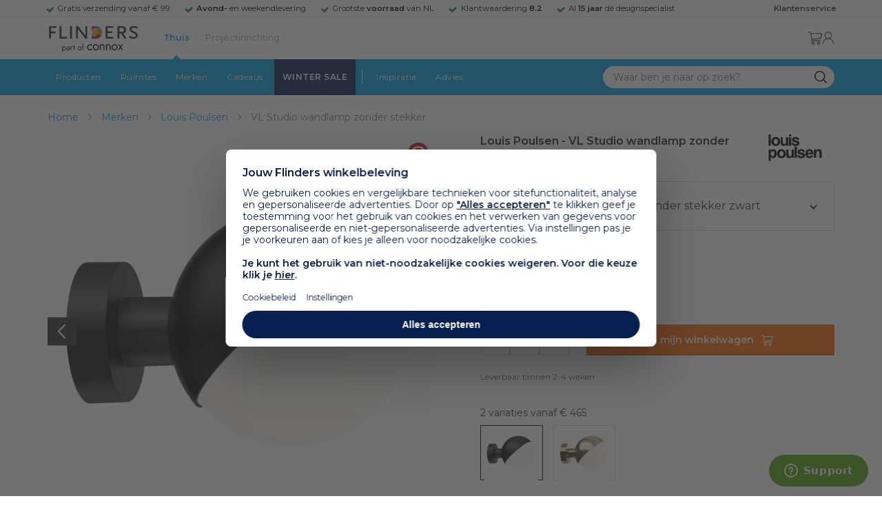

--- FILE ---
content_type: text/html; charset=utf-8
request_url: https://www.flinders.nl/louis-poulsen-vl-studio-wandlamp-zonder-stekker?c=148350
body_size: 70359
content:
<!DOCTYPE html>
<html xmlns="http://www.w3.org/1999/xhtml" xml:lang="nl-nl" lang="nl-nl">
    <head>
        <meta http-equiv="Content-Type" content="text/html; charset=utf-8"/>
<title>Louis Poulsen VL Studio wandlamp zonder stekker zwart | Flinders</title>
<meta name="description" content="VL Studio wandlamp zonder stekker zwart van Louis Poulsen is ontworpen door Vilhelm Lauritzen | Met een klassieker als de VL Studio wandlamp van Louis Poulsen…"/>
        <link href="https://www.flinders.nl/louis-poulsen-vl-studio-wandlamp-zonder-stekker?c=148350" hreflang="nl-nl" rel="alternate"/>
        <link href="https://www.flinders.be/louis-poulsen-vl-studio-wandlamp-zonder-stekker?c=148350" hreflang="nl-be" rel="alternate"/>
<meta http-equiv="X-UA-Compatible" content="IE=edge,chrome=1"/>
<meta name="viewport" content="width=device-width,initial-scale=1.0,user-scalable=yes"/>
<meta property="fb:app_id" content="402118530607354"/>
    <link rel="shortcut icon" href="/favicon.ico">
    <link rel="icon" sizes="16x16 32x32 64x64" href="https://www.flinders.nl/skin/frontend/responsive/default/favicon.ico">
    <link rel="icon" type="image/png" sizes="196x196" href="https://www.flinders.nl/skin/frontend/responsive/default/favicon.ico">
    <link rel="icon" type="image/png" sizes="160x160" href="https://www.flinders.nl/skin/frontend/responsive/default/favicon.ico">
    <link rel="icon" type="image/png" sizes="96x96" href="https://www.flinders.nl/skin/frontend/responsive/default/favicon.ico">
    <link rel="icon" type="image/png" sizes="64x64" href="https://www.flinders.nl/skin/frontend/responsive/default/favicon.ico">
    <link rel="icon" type="image/png" sizes="32x32" href="https://www.flinders.nl/skin/frontend/responsive/default/favicon.ico">
    <link rel="icon" type="image/png" sizes="16x16" href="https://www.flinders.nl/skin/frontend/responsive/default/favicon.ico">
    <link rel="apple-touch-icon" href="https://www.flinders.nl/skin/frontend/responsive/default/favicon.ico">
    <link rel="apple-touch-icon" sizes="114x114" href="https://www.flinders.nl/skin/frontend/responsive/default/favicon.ico">
    <link rel="apple-touch-icon" sizes="72x72" href="https://www.flinders.nl/skin/frontend/responsive/default/favicon.ico">
    <link rel="apple-touch-icon" sizes="144x144" href="https://www.flinders.nl/skin/frontend/responsive/default/favicon.ico">
    <link rel="apple-touch-icon" sizes="60x60" href="https://www.flinders.nl/skin/frontend/responsive/default/favicon.ico">
    <link rel="apple-touch-icon" sizes="120x120" href="https://www.flinders.nl/skin/frontend/responsive/default/favicon.ico">
    <link rel="apple-touch-icon" sizes="76x76" href="https://www.flinders.nl/skin/frontend/responsive/default/favicon.ico">
    <link rel="apple-touch-icon" sizes="152x152" href="https://www.flinders.nl/skin/frontend/responsive/default/favicon.ico">
    <link rel="apple-touch-icon" sizes="180x180" href="https://www.flinders.nl/skin/frontend/responsive/default/favicon.ico">
    <meta name="msapplication-TileColor" content="#FFFFFF">
    <meta name="msapplication-TileImage" content="https://www.flinders.nl/skin/frontend/responsive/default/favicon.ico">
    <meta name="msapplication-config" content="https://www.flinders.nl/browserconfig.xml">
<link rel="search" type="application/opensearchdescription+xml" href="/opensearch/nl-nl/opensearch.xml" title="Flinders Zoeken">
<link rel="stylesheet" href="https://www.flinders.nl/media/css_secure/A.3fe49de7f60747804b58b1e49edfa157.css.pagespeed.cf.BxnSeH3tPC.css" media="all"/>
<script defer data-footer-js-skip="1" type="text/javascript" src="https://www.flinders.nl/media/js/d90e6c8c0b7616d00a568561f0469ac3.js"></script>
<link rel="canonical" href="https://www.flinders.nl/louis-poulsen-vl-studio-wandlamp-zonder-stekker?c=148350"/>

                            
                                <link rel="preconnect" href="https://fonts.googleapis.com">
                                <link rel="preconnect" href="https://fonts.gstatic.com" crossorigin>
                                <link rel="preload" as="style" href="https://fonts.googleapis.com/css2?family=Montserrat:wght@400;600&display=swap">
                                <link rel="stylesheet" media="print" href="https://fonts.googleapis.com/css2?family=Montserrat:wght@400;600&display=swap" onload="this.onload=null; this.media='all'">
                                <noscript>
                                    <link rel="stylesheet" href="https://fonts.googleapis.com/css2?family=Montserrat:wght@400;600&display=swap">
                                </noscript>
                            
                        <style>body #header>navigation-searchbar-container>site-container>navigation-searchbar-content>navigation-menu-container>navigation-menu-default>ul>li.navigation-sale>a{background-color:#081f51;color:#fff}body #header>site-container>logo-icon-content>label.navigation-hamburger-container>navigation-hamburger-content>ul>li.navigation-sale>label{background-color:#081f51;color:#fff}body #header>navigation-searchbar-container>site-container>navigation-searchbar-content>navigation-menu-container>navigation-menu-default>ul>li.navigation-sale>a:hover{background-color:#fff;color:#000}body #header>site-container>logo-icon-content>label.navigation-hamburger-container>navigation-hamburger-content>ul>li.navigation-sale>label:hover{background-color:#fff;color:#000}</style>

<!-- Pinterest Tag -->
<noscript>
    <img height="1" width="1" style="display:none;" alt="" src="https://ct.pinterest.com/v3/?event=init&tid=2614252429539&noscript=1"/>
</noscript>
<!-- end Pinterest Tag -->
<script data-footer-js-skip="1" type="text/javascript">window._sqzl=window._sqzl||[];</script>
    <meta property="og:title" content="VL Studio wandlamp zonder stekker zwart | Louis Poulsen"/>
    <meta property="og:image" content="https://www.flinders.nl/media/catalog/product/cache/1/image/9df78eab33525d08d6e5fb8d27136e95/l/o/louis-poulsen-vl-studio-wandlamp-zonder-stekker6.jpg"/>
    <meta property="og:url" content="https://www.flinders.nl/louis-poulsen-vl-studio-wandlamp-zonder-stekker?c=148350"/>
    <meta property="og:type" content="product"/>
    </head>

    <body class="catalog-product-view catalog-product-view product-louis-poulsen-vl-studio-wandlamp-zonder-stekker categorypath-wonen-verlichting category-verlichting" data-state="/flinders/state/sync">
        <header id="header">
    <header-usp>
    <site-container-wide>
        <header-usp-content>
            <ul class="usp-list">
                                    <li class="usp-item active">
                        Gratis verzending vanaf € 99                    </li>
                                        <li class="usp-item ">
                        <strong>Avond-</strong> en weekendlevering                    </li>
                                        <li class="usp-item ">
                        Grootste <strong>voorraad</strong> van NL                    </li>
                                        <li class="usp-item ">
                        Klantwaardering  <strong>8.2</strong>                    </li>
                                        <li class="usp-item ">
                        Al <strong>15 jaar</strong> dé designspecialist                    </li>
                                </ul>
            <a class="customer-service" href="/klantadvies">
                <strong>Klantenservice</strong>
            </a>
        </header-usp-content>
    </site-container-wide>
</header-usp>
    <site-container>
        <logo-icon-content>
            <label class="hamburger-icon" for="main-hamburger-button">Menu</label>
<input id="main-hamburger-button" type="checkbox">
<label for="main-hamburger-button" class="navigation-hamburger-container">
    <navigation-hamburger-content>
        <span>Menu</span>
        <ul class="navigation-content">
                            <li class="navigation-products">
                    <label for="navigation-products">
                        Producten                    </label>
                    <input type="checkbox" id="navigation-products">
                    <ul>
                        <li>
                            <label for="navigation-products" class="menu-button">
                                Terug naar hoofdmenu                            </label>
                        </li>
                        <li>
                            <label class="menu-title">
                                <a href="https://www.flinders.nl/wonen-producten">
                                    Producten                                </a>
                            </label>
                        </li>
                                                    <li>
                                <label for="Verlichting">
                                    Verlichting                                </label>
                            </li>
                            <input type="checkbox" id="Verlichting">
                            <ul class="sub-navigation-list">
                                <li>
                                    <label class="menu-button" for="Verlichting">
                                        Terug naar Producten                                    </label>
                                </li>
                                <li>
                                    <label class="menu-title">
                                        <a href="https://www.flinders.nl/wonen-verlichting">
                                            Verlichting                                        </a>
                                    </label>
                                </li>
                                                                                                                                                                                                                                                                
                                        <li>
                                                                                        <label for="Binnenverlichting" class="sub-navigation-header">
                                                    Binnenverlichting                                                </label>
                                                                                                                                <input type="checkbox" id="Binnenverlichting">
                                        <ul>
                                        <li>
                                            <label for="Binnenverlichting" class="menu-button">
                                                Terug naar Verlichting                                            </label>
                                        </li>
                                        <li>
                                            <label class="menu-title">
                                                <a href="https://www.flinders.nl/wonen-binnenverlichting">
                                                    Binnenverlichting                                                </a>
                                            </label>
                                        </li>
                                                                                    <li>
                                                <a href="https://www.flinders.nl/wonen-hanglampen">
                                                    Hanglampen                                                </a>
                                            </li>
                                                                                    <li>
                                                <a href="https://www.flinders.nl/wonen-vloerlampen">
                                                    Vloerlampen                                                </a>
                                            </li>
                                                                                    <li>
                                                <a href="https://www.flinders.nl/wonen-booglampen">
                                                    Booglampen                                                </a>
                                            </li>
                                                                                    <li>
                                                <a href="https://www.flinders.nl/wonen-wandlampen">
                                                    Wandlampen                                                </a>
                                            </li>
                                                                                    <li>
                                                <a href="https://www.flinders.nl/wonen-tafellampen">
                                                    Tafellampen                                                </a>
                                            </li>
                                                                                    <li>
                                                <a href="https://www.flinders.nl/wonen-bureaulampen">
                                                    Bureaulampen                                                </a>
                                            </li>
                                                                                    <li>
                                                <a href="https://www.flinders.nl/wonen-plafondlampen">
                                                    Plafondlampen                                                </a>
                                            </li>
                                                                                    <li>
                                                <a href="https://www.flinders.nl/wonen-spots">
                                                    Spotjes                                                </a>
                                            </li>
                                                                                    <li>
                                                <a href="https://www.flinders.nl/wonen-kroonluchters">
                                                    Kroonluchters                                                </a>
                                            </li>
                                                                                    <li>
                                                <a href="https://www.flinders.nl/binnenverlichting-badkamerlampen">
                                                    Badkamerlampen                                                </a>
                                            </li>
                                                                                    <li>
                                                <a href="https://www.flinders.nl/wonen-lichtbronnen">
                                                    Lichtbronnen                                                </a>
                                            </li>
                                                                                    <li>
                                                <a href="https://www.flinders.nl/wonen-verlichting-kinderlampen">
                                                    Kinderlampen                                                </a>
                                            </li>
                                                                                    <li>
                                                <a href="https://www.flinders.nl/rail-verlichting">
                                                    Railverlichting                                                </a>
                                            </li>
                                                                                    <li>
                                                <a href="https://www.flinders.nl/akoestische-verlichting">
                                                    Akoestische verlichting                                                </a>
                                            </li>
                                                                                    <li>
                                                <a href="https://www.flinders.nl/wonen-lamponderdelen">
                                                    Lamponderdelen                                                </a>
                                            </li>
                                                                                                                                                                                                                                                                                                                                                                <li class="item-all">
                                                        <a href="/wonen-binnenverlichting">
                                                            Alle Binnenverlichting                                                        </a>
                                                    </li>
                                                                                                                                                                                                                        </ul>
                                            </li>
                                                                                                                                                                                                                                                                                                                                                                    <li class="item-sub">
                                                <a href="/duurzaam-design?categorie2=Verlichting">
                                                    Duurzamere verlichting                                                </a>
                                            </li>
                                                                                                                                                                                                                                                                                                                                                    
                                        <li>
                                                                                        <label for="Buitenverlichting" class="sub-navigation-header">
                                                    Buitenverlichting                                                </label>
                                                                                                                                <input type="checkbox" id="Buitenverlichting">
                                        <ul>
                                        <li>
                                            <label for="Buitenverlichting" class="menu-button">
                                                Terug naar Verlichting                                            </label>
                                        </li>
                                        <li>
                                            <label class="menu-title">
                                                <a href="https://www.flinders.nl/wonen-buitenverlichting">
                                                    Buitenverlichting                                                </a>
                                            </label>
                                        </li>
                                                                                    <li>
                                                <a href="https://www.flinders.nl/wonen-buiten-tafellampen">
                                                    Buitentafellampen                                                </a>
                                            </li>
                                                                                    <li>
                                                <a href="https://www.flinders.nl/wonen-buiten-wandlampen">
                                                    Buitenwandlampen                                                </a>
                                            </li>
                                                                                    <li>
                                                <a href="https://www.flinders.nl/wonen-buiten-vloerlampen">
                                                    Staande lampen buiten                                                </a>
                                            </li>
                                                                                    <li>
                                                <a href="https://www.flinders.nl/wonen-buiten-plafondlampen">
                                                    Plafondlampen buiten                                                </a>
                                            </li>
                                                                                                                                                                                                                                                                                                                                                                <li class="item-all">
                                                        <a href="/wonen-buitenverlichting">
                                                            Alle Buitenverlichting                                                        </a>
                                                    </li>
                                                                                                                                                                                                                        </ul>
                                            </li>
                                                                                                                                                                                                                                                                                                                                                                    <li class="item-sub">
                                                <a href="/duurzaam-design?categorie2=Verlichting">
                                                    Duurzamere verlichting                                                </a>
                                            </li>
                                                                                                                                                                                </ul>
                                                    <li>
                                <label for="Meubels">
                                    Meubels                                </label>
                            </li>
                            <input type="checkbox" id="Meubels">
                            <ul class="sub-navigation-list">
                                <li>
                                    <label class="menu-button" for="Meubels">
                                        Terug naar Producten                                    </label>
                                </li>
                                <li>
                                    <label class="menu-title">
                                        <a href="https://www.flinders.nl/wonen-woonkamer">
                                            Meubels                                        </a>
                                    </label>
                                </li>
                                                                                                                                                                                                                                                                
                                        <li>
                                                                                        <label for="Stoelen" class="sub-navigation-header">
                                                    Stoelen                                                </label>
                                                                                                                                <input type="checkbox" id="Stoelen">
                                        <ul>
                                        <li>
                                            <label for="Stoelen" class="menu-button">
                                                Terug naar Meubels                                            </label>
                                        </li>
                                        <li>
                                            <label class="menu-title">
                                                <a href="https://www.flinders.nl/wonen-stoelen">
                                                    Stoelen                                                </a>
                                            </label>
                                        </li>
                                                                                    <li>
                                                <a href="https://www.flinders.nl/wonen-stoelen-eetkamerstoelen">
                                                    Eetkamerstoelen                                                </a>
                                            </li>
                                                                                    <li>
                                                <a href="https://www.flinders.nl/wonen-stoelen-barkrukken">
                                                    Barkrukken                                                </a>
                                            </li>
                                                                                    <li>
                                                <a href="https://www.flinders.nl/wonen-stoelen-fauteuils">
                                                    Fauteuils                                                </a>
                                            </li>
                                                                                    <li>
                                                <a href="https://www.flinders.nl/wonen-werkkamer-bureaustoelen">
                                                    Bureaustoelen                                                </a>
                                            </li>
                                                                                    <li>
                                                <a href="https://www.flinders.nl/wonen-tuin-tuinstoelen">
                                                    Tuinstoelen                                                </a>
                                            </li>
                                                                                                                                                                                                                                                                                                                                                                <li class="item-all">
                                                        <a href="/wonen-stoelen">
                                                            Alle Stoelen                                                        </a>
                                                    </li>
                                                                                                                                                                                                                        </ul>
                                            </li>
                                                                                                                                                                                                    
                                        <li>
                                                                                        <label for="Banken" class="sub-navigation-header">
                                                    Banken                                                </label>
                                                                                                                                <input type="checkbox" id="Banken">
                                        <ul>
                                        <li>
                                            <label for="Banken" class="menu-button">
                                                Terug naar Meubels                                            </label>
                                        </li>
                                        <li>
                                            <label class="menu-title">
                                                <a href="https://www.flinders.nl/wonen-banken-banken">
                                                    Banken                                                </a>
                                            </label>
                                        </li>
                                                                                    <li>
                                                <a href="https://www.flinders.nl/banken-zitbanken">
                                                    Zitbanken                                                </a>
                                            </li>
                                                                                    <li>
                                                <a href="https://www.flinders.nl/wonen-banken-hoekbanken">
                                                    Hoekbanken                                                </a>
                                            </li>
                                                                                    <li>
                                                <a href="https://www.flinders.nl/wonen-tuin-tuinbanken">
                                                    Tuinbanken                                                </a>
                                            </li>
                                                                                    <li>
                                                <a href="https://www.flinders.nl/banken-slaapbanken">
                                                    Slaapbanken                                                </a>
                                            </li>
                                                                                                                                                                                                                                                </ul>
                                            </li>
                                                                                                                                                                                                    
                                        <li>
                                                                                        <label for="Bedden" class="sub-navigation-header">
                                                    Bedden                                                </label>
                                                                                                                                <input type="checkbox" id="Bedden">
                                        <ul>
                                        <li>
                                            <label for="Bedden" class="menu-button">
                                                Terug naar Meubels                                            </label>
                                        </li>
                                        <li>
                                            <label class="menu-title">
                                                <a href="https://www.flinders.nl/wonen-slaapkamer-bedden">
                                                    Bedden                                                </a>
                                            </label>
                                        </li>
                                                                                    <li>
                                                <a href="https://www.flinders.nl/wonen-slaapkamer-tweepersoonsbedden">
                                                    Tweepersoonsbedden                                                </a>
                                            </li>
                                                                                    <li>
                                                <a href="https://www.flinders.nl/wonen-kinderkamer-kinderbedden">
                                                    Kinderbedden                                                </a>
                                            </li>
                                                                                                                                                                                                                                                                                                                                                                <li class="item-all">
                                                        <a href="/wonen-slaapkamer-bedden">
                                                            Alle Bedden                                                        </a>
                                                    </li>
                                                                                                                                                                                                                        </ul>
                                            </li>
                                                                                                                                                                                                    
                                        <li>
                                                                                        <a class="sub-navigation-header" href="https://www.flinders.nl/wonen-kantoor-inrichting">
                                                    Kantoorinrichting                                                </a>
                                                                                                                                </li>
                                                                                                                                                                                                                                                                                                                                                                                                                                                                                                                                                                                                                        
                                        <li>
                                                                                        <label for="Tafels" class="sub-navigation-header">
                                                    Tafels                                                </label>
                                                                                                                                <input type="checkbox" id="Tafels">
                                        <ul>
                                        <li>
                                            <label for="Tafels" class="menu-button">
                                                Terug naar Meubels                                            </label>
                                        </li>
                                        <li>
                                            <label class="menu-title">
                                                <a href="https://www.flinders.nl/wonen-tafels">
                                                    Tafels                                                </a>
                                            </label>
                                        </li>
                                                                                    <li>
                                                <a href="https://www.flinders.nl/wonen-tafels-eettafels">
                                                    Eettafels                                                </a>
                                            </li>
                                                                                    <li>
                                                <a href="https://www.flinders.nl/wonen-tafels-salontafels">
                                                    Salontafels                                                </a>
                                            </li>
                                                                                    <li>
                                                <a href="https://www.flinders.nl/wonen-tafels-bijzettafels">
                                                    Bijzettafels                                                </a>
                                            </li>
                                                                                    <li>
                                                <a href="https://www.flinders.nl/wonen-tuin-tuintafels">
                                                    Tuintafels                                                </a>
                                            </li>
                                                                                    <li>
                                                <a href="https://www.flinders.nl/wonen-tafels-bureaus">
                                                    Bureaus                                                </a>
                                            </li>
                                                                                    <li>
                                                <a href="https://www.flinders.nl/wonen-tafels-sidetables-wandtafels">
                                                    Sidetables                                                </a>
                                            </li>
                                                                                    <li>
                                                <a href="https://www.flinders.nl/wonen-tafels-trolleys">
                                                    Trolleys                                                </a>
                                            </li>
                                                                                                                                                                                                                                                                                                                                                                <li class="item-all">
                                                        <a href="/wonen-tafels">
                                                            Alle Tafels                                                        </a>
                                                    </li>
                                                                                                                                                                                                                        </ul>
                                            </li>
                                                                                                                                                                                                    
                                        <li>
                                                                                        <label for="Kasten" class="sub-navigation-header">
                                                    Kasten                                                </label>
                                                                                                                                <input type="checkbox" id="Kasten">
                                        <ul>
                                        <li>
                                            <label for="Kasten" class="menu-button">
                                                Terug naar Meubels                                            </label>
                                        </li>
                                        <li>
                                            <label class="menu-title">
                                                <a href="https://www.flinders.nl/wonen-kasten">
                                                    Kasten                                                </a>
                                            </label>
                                        </li>
                                                                                    <li>
                                                <a href="https://www.flinders.nl/wonen-kasten-dressoirs">
                                                    Dressoirs                                                </a>
                                            </li>
                                                                                    <li>
                                                <a href="https://www.flinders.nl/wonen-kasten-wandkasten">
                                                    Wandkasten                                                </a>
                                            </li>
                                                                                    <li>
                                                <a href="https://www.flinders.nl/wonen-kasten-boekenkasten">
                                                    Boekenkasten                                                </a>
                                            </li>
                                                                                                                                                                                                                                                                                                                                                                <li class="item-all">
                                                        <a href="/wonen-kasten">
                                                            Alle Kasten                                                        </a>
                                                    </li>
                                                                                                                                                                                                                        </ul>
                                            </li>
                                                                                                                                                                                                                                                                                                                                                                    <li class="item-sub">
                                                <a href="/duurzaam-design?categorie2=Meubels">
                                                    Duurzamere meubels                                                </a>
                                            </li>
                                                                                                                                                                                                                    <li class="item-sub">
                                                <a href="/wonen-tuin">
                                                     Tuinmeubels                                                </a>
                                            </li>
                                                                                                                                                                                </ul>
                                                    <li>
                                <label for="Accessoires">
                                    Accessoires                                </label>
                            </li>
                            <input type="checkbox" id="Accessoires">
                            <ul class="sub-navigation-list">
                                <li>
                                    <label class="menu-button" for="Accessoires">
                                        Terug naar Producten                                    </label>
                                </li>
                                <li>
                                    <label class="menu-title">
                                        <a href="https://www.flinders.nl/accessoires">
                                            Accessoires                                        </a>
                                    </label>
                                </li>
                                                                                                                                                                                                                                                                
                                        <li>
                                                                                        <label for="Woonaccessoires" class="sub-navigation-header">
                                                    Woonaccessoires                                                </label>
                                                                                                                                <input type="checkbox" id="Woonaccessoires">
                                        <ul>
                                        <li>
                                            <label for="Woonaccessoires" class="menu-button">
                                                Terug naar Accessoires                                            </label>
                                        </li>
                                        <li>
                                            <label class="menu-title">
                                                <a href="https://www.flinders.nl/wonen-woonaccessoires">
                                                    Woonaccessoires                                                </a>
                                            </label>
                                        </li>
                                                                                    <li>
                                                <a href="https://www.flinders.nl/wonen-tuin-plantenbakken">
                                                    Bloempotten                                                </a>
                                            </li>
                                                                                    <li>
                                                <a href="https://www.flinders.nl/wonen-woonaccessoires-kandelaars">
                                                    Kaarsen & kandelaars                                                </a>
                                            </li>
                                                                                    <li>
                                                <a href="https://www.flinders.nl/wonen-hal-kapstokken">
                                                    Kapstokken                                                </a>
                                            </li>
                                                                                    <li>
                                                <a href="https://www.flinders.nl/wonen-woonaccessoires-sierkussens">
                                                    Sierkussens                                                </a>
                                            </li>
                                                                                    <li>
                                                <a href="https://www.flinders.nl/wonen-woonaccessoires-vazen">
                                                    Vazen                                                </a>
                                            </li>
                                                                                    <li>
                                                <a href="https://www.flinders.nl/wonen-accessoires-woonaccessoires-vloerkleden">
                                                    Vloerkleden                                                </a>
                                            </li>
                                                                                                                                                                                                                                                                                                                                                                <li class="item-all">
                                                        <a href="/wonen-accessoires">
                                                            Alle Woonaccessoires                                                        </a>
                                                    </li>
                                                                                                                                                                                                                        </ul>
                                            </li>
                                                                                                                                                                                                    
                                        <li>
                                                                                        <label for="Badkameraccessoires" class="sub-navigation-header">
                                                    Badkameraccessoires                                                </label>
                                                                                                                                <input type="checkbox" id="Badkameraccessoires">
                                        <ul>
                                        <li>
                                            <label for="Badkameraccessoires" class="menu-button">
                                                Terug naar Accessoires                                            </label>
                                        </li>
                                        <li>
                                            <label class="menu-title">
                                                <a href="https://www.flinders.nl/wonen-badkamer-design">
                                                    Badkameraccessoires                                                </a>
                                            </label>
                                        </li>
                                                                                    <li>
                                                <a href="https://www.flinders.nl/wonen-badkamer-badtextiel-design">
                                                    Badtextiel                                                </a>
                                            </li>
                                                                                    <li>
                                                <a href="https://www.flinders.nl/badkamer-prullenbakken-design">
                                                    Prullenbakken                                                </a>
                                            </li>
                                                                                    <li>
                                                <a href="https://www.flinders.nl/wonen-badkamer-toiletaccessoires-design">
                                                    Toiletaccessoires                                                </a>
                                            </li>
                                                                                                                                                                                                                                                                                                                                                                <li class="item-all">
                                                        <a href="/wonen-badkamer-design">
                                                            Alle badkameraccessoires                                                        </a>
                                                    </li>
                                                                                                                                                                                                                        </ul>
                                            </li>
                                                                                                                                                                                                    
                                        <li>
                                                                                        <label for="Slaapkameraccessoires" class="sub-navigation-header">
                                                    Slaapkameraccessoires                                                </label>
                                                                                                                                <input type="checkbox" id="Slaapkameraccessoires">
                                        <ul>
                                        <li>
                                            <label for="Slaapkameraccessoires" class="menu-button">
                                                Terug naar Accessoires                                            </label>
                                        </li>
                                        <li>
                                            <label class="menu-title">
                                                <a href="https://www.flinders.nl/slaapkamer-accessoires">
                                                    Slaapkameraccessoires                                                </a>
                                            </label>
                                        </li>
                                                                                    <li>
                                                <a href="https://www.flinders.nl/wonen-slaapkamer-bedspreien">
                                                    Bedspreien & plaids                                                </a>
                                            </li>
                                                                                    <li>
                                                <a href="https://www.flinders.nl/accessoires-slaapkamer-dekbedovertrekken">
                                                    Beddengoed                                                </a>
                                            </li>
                                                                                                                                                                                                                                                                                                                                                                <li class="item-all">
                                                        <a href="/slaapkamer-accessoires">
                                                            Alle slaapkameraccessoires                                                        </a>
                                                    </li>
                                                                                                                                                                                                                        </ul>
                                            </li>
                                                                                                                                                                                                    
                                        <li>
                                                                                        <a class="sub-navigation-header" href="https://www.flinders.nl/wonen-accessoires-huisdieraccessoires">
                                                    Huisdieraccessoires                                                </a>
                                                                                                                                </li>
                                                                                                                                                                                                                                                                                                                        
                                        <li>
                                                                                        <a class="sub-navigation-header" href="https://www.flinders.nl/wonen-accessoires-travel-onderweg">
                                                    Onderweg                                                </a>
                                                                                                                                </li>
                                                                                                                                                                                                                                                                                                                                                                                                                                                                                                                                                                                                                        
                                        <li>
                                                                                        <label for="Wanddecoratie" class="sub-navigation-header">
                                                    Wanddecoratie                                                </label>
                                                                                                                                <input type="checkbox" id="Wanddecoratie">
                                        <ul>
                                        <li>
                                            <label for="Wanddecoratie" class="menu-button">
                                                Terug naar Accessoires                                            </label>
                                        </li>
                                        <li>
                                            <label class="menu-title">
                                                <a href="https://www.flinders.nl/wonen-woonaccessoires-wanddecoratie">
                                                    Wanddecoratie                                                </a>
                                            </label>
                                        </li>
                                                                                    <li>
                                                <a href="https://www.flinders.nl/wonen-accessoires-posters-schilderijen">
                                                    Posters & schilderijen                                                </a>
                                            </li>
                                                                                    <li>
                                                <a href="https://www.flinders.nl/wonen-woonaccessoires-spiegels">
                                                    Spiegels                                                </a>
                                            </li>
                                                                                    <li>
                                                <a href="https://www.flinders.nl/wonen-accessoires-wandplanken">
                                                    Wandplanken                                                </a>
                                            </li>
                                                                                                                                                                                                                                                                                                                                                                <li class="item-all">
                                                        <a href="/wonen-woonaccessoires-wanddecoratie">
                                                            Alle wanddecoratie                                                        </a>
                                                    </li>
                                                                                                                                                                                                                        </ul>
                                            </li>
                                                                                                                                                                                                    
                                        <li>
                                                                                        <label for="Koken & tafelen" class="sub-navigation-header">
                                                    Koken & tafelen                                                </label>
                                                                                                                                <input type="checkbox" id="Koken & tafelen">
                                        <ul>
                                        <li>
                                            <label for="Koken & tafelen" class="menu-button">
                                                Terug naar Accessoires                                            </label>
                                        </li>
                                        <li>
                                            <label class="menu-title">
                                                <a href="https://www.flinders.nl/wonen-tafelaccessoires">
                                                    Koken & tafelen                                                </a>
                                            </label>
                                        </li>
                                                                                    <li>
                                                <a href="https://www.flinders.nl/wonen-tafelaccessoires-dienbladen">
                                                    Dienbladen & snijplanken                                                </a>
                                            </li>
                                                                                    <li>
                                                <a href="https://www.flinders.nl/wonen-tafelaccessoires-glazen-en-mokken">
                                                    Glazen                                                </a>
                                            </li>
                                                                                    <li>
                                                <a href="https://www.flinders.nl/wonen-tafelaccessoires-karaffen">
                                                    Karaffen                                                </a>
                                            </li>
                                                                                    <li>
                                                <a href="https://www.flinders.nl/wonen-tafelaccessoires-koffiepotten-perculators">
                                                    Koffiemakers                                                </a>
                                            </li>
                                                                                    <li>
                                                <a href="https://www.flinders.nl/accessoires-tafelaccessoires-peper-zoutmolens">
                                                    Peper- en zoutmolens                                                </a>
                                            </li>
                                                                                                                                                                                                                                                                                                                                                                <li class="item-all">
                                                        <a href="/wonen-tafelaccessoires">
                                                            Alle Koken &amp; tafelen                                                        </a>
                                                    </li>
                                                                                                                                                                                                                        </ul>
                                            </li>
                                                                                                                                                                                                    
                                        <li>
                                                                                        <label for="Servies" class="sub-navigation-header">
                                                    Servies                                                </label>
                                                                                                                                <input type="checkbox" id="Servies">
                                        <ul>
                                        <li>
                                            <label for="Servies" class="menu-button">
                                                Terug naar Accessoires                                            </label>
                                        </li>
                                        <li>
                                            <label class="menu-title">
                                                <a href="https://www.flinders.nl/wonen-tafelaccessoires-servies">
                                                    Servies                                                </a>
                                            </label>
                                        </li>
                                                                                    <li>
                                                <a href="https://www.flinders.nl/wonen-servies-borden">
                                                    Borden                                                </a>
                                            </li>
                                                                                    <li>
                                                <a href="https://www.flinders.nl/wonen-servies-mokken-kopjes">
                                                    Mokken & kopjes                                                </a>
                                            </li>
                                                                                    <li>
                                                <a href="https://www.flinders.nl/wonen-servies-kommen">
                                                    Schaaltjes & kommen                                                </a>
                                            </li>
                                                                                    <li>
                                                <a href="https://www.flinders.nl/wonen-tafelaccessoires-schalen">
                                                    Schalen                                                </a>
                                            </li>
                                                                                                                                                                                                                                                                                                                                                                <li class="item-all">
                                                        <a href="/wonen-tafelaccessoires-servies">
                                                            Alle servies                                                        </a>
                                                    </li>
                                                                                                                                                                                                                        </ul>
                                            </li>
                                                                                                                                                                                                                                                                                                                                                                    <li class="item-sub">
                                                <a href="/duurzaam-design?categorie2=Accessoires">
                                                    Duurzamere accessoires                                                </a>
                                            </li>
                                                                                                                                                                                </ul>
                                                <li>
    <label for="custom-navigation">Tuin</label>
</li>
<input type="checkbox" id="custom-navigation">
<ul class="sub-navigation-list">
    <li>
        <label class="menu-button" for="custom-navigation">
            Terug naar Producten        </label>
    </li>
    <li>
        <label class="menu-title"><a href="/wonen-tuin">Tuin</a></label>
    </li>
    <li>
        <label for="tuinmeubelen" class="sub-navigation-header">
            Tuinmeubelen
        </label>
        <input type="checkbox" id="tuinmeubelen">
        <ul>
            <li><label for="tuinmeubelen" class="menu-button">Terug naar Tuinmeubelen</label></li>
            <li><label class="menu-title"><a href="/wonen-tuin?garden_furniture=Meubels">Tuinmeubelen</a></label></li>
            <li><a href="/wonen-tuin-tuinstoelen-1">Tuinstoelen</a></li>
            <li><a href="/tuin-fauteuils">Tuin Fauteuils</a></li>
            <li><a href="/tuin-tuintafels">Tuintafels</a></li>
            <li><a href="/tuin-tuinbanken">Tuinbanken</a></li>
            <li><a href="/wonen-tuin-loungebanken">Loungesets</a></li>
            <li><a href="/wonen-tuin-tuinsets">Tuinsets</a></li>
            <li><a href="/wonen-tuin-hangmatten">Hangmatten</a></li>
            <li class="item-all"><a href="/wonen-tuin?garden_furniture=Meubels">Alle Tuinmeubelen</a></li>
        </ul>
        <label for="buitenverlichting" class="sub-navigation-header">
            Buitenverlichting
        </label>
        <input type="checkbox" id="buitenverlichting">
        <ul>
            <li><label for="buitenverlichting" class="menu-button">Terug naar Buitenverlichting</label></li>
            <li><label class="menu-title"><a href="/wonen-buitenverlichting">Buitenverlichting</a></label></li>
            <li><a href="/tuin-wandlampen">Wandlampen buiten</a></li>
            <li><a href="/tuin-tafellampen">Tafellampen buiten</a></li>
            <li><a href="/tuin-vloerlampen">Vloerlampen buiten</a></li>
            <li class="item-all"><a href="/wonen-buitenverlichting">Alle Buitenverlichting</a></li>
        </ul>
        <label for="tuinaccessoires" class="sub-navigation-header">
            Tuinaccessoires
        </label>
        <input type="checkbox" id="tuinaccessoires">
        <ul>
            <li><label for="tuinaccessoires" class="menu-button">Terug naar Tuinaccessoires</label></li>
            <li><label class="menu-title"><a href="/wonen-tuin-tuin-accessoires">Tuinaccessoires</a></label></li>
            <li><a href="/tuin-plantenbakken">Plantenbakken</a></li>
            <li><a href="/wonen-tuin-parasols">Parasols</a></li>
            <li><a href="/wonen-tuin-tuinkussens">Tuinkussens</a></li>
            <li><a href="/wonen-tuin-buitenkleden">Buitenkleden</a></li>
            <li><a href="/wonen-tuin-hottubs">Hottubs</a></li>
            <li class="item-all"><a href="/wonen-tuin-tuin-accessoires">Alle Tuinaccessoires</a></li>
        </ul>
    </li>
</ul>
                        <li>
                            <a href="/categorieen">
                                Alle productsoorten                            </a>
                        </li>
                    </ul>
                </li>
                <li class="navigation-spaces">
                    <label for="navigation-spaces">
                        Ruimtes                    </label>
                    <input type="checkbox" id="navigation-spaces">
                    <ul>
                        <li>
                            <label for="navigation-spaces" class="menu-button">
                                Terug naar hoofdmenu                            </label>
                        </li>
                        <li>
                            <label class="menu-title">
                                <a href="https://www.flinders.nl/ruimtes">
                                    Ruimtes                                </a>
                            </label>
                        </li>
                                                      <li class="visible-xs"><a href="/woonkamer">Woonkamer</a></li>
                        <li class="visible-xs"><a href="/eetkamer-keuken">Eetkamer</a></li>
                        <li class="visible-xs"><a href="/wonen-hal">Hal</a></li>
                        <li class="visible-xs"><a href="/wonen-werkkamer">Werkkamer</a></li>
                        <li class="visible-xs"><a href="/wonen-slaapkamer">Slaapkamer</a></li>
                        <li class="visible-xs"><a href="/wonen-kinderkamer">Kinderkamer</a></li>
                        <li class="visible-xs"><a href="/wonen-badkamer">Badkamer</a></li>
                        <li class="visible-xs"><a href="/wonen-tuin">Tuin</a></li>                                            </ul>
                </li>
                <li class="navigation-brands">
                    <label for="navigation-brands">
                        Merken                    </label>
                    <input type="checkbox" id="navigation-brands">
                    <ul>
                        <li>
                            <label for="navigation-brands" class="menu-button">
                                Terug naar hoofdmenu                            </label>
                        </li>
                        <li>
                            <label class="menu-title nav-forward">
                                <a href="https://www.flinders.nl/merken">
                                    Bekijk alle merken                                </a>
                            </label>
                        </li>
                        <navigation-top-brands>
                            <li><a href="https://www.flinders.nl/andtradition-design">&amp;Tradition</a></li><li><a href="https://www.flinders.nl/artemide-lampen">Artemide</a></li><li><a href="https://www.flinders.nl/audo-copenhagen">Audo Copenhagen</a></li><li><a href="https://www.flinders.nl/bolia">Bolia</a></li><li><a href="https://www.flinders.nl/dcw-editions">DCWéditions </a></li><li><a href="https://www.flinders.nl/fatboy">Fatboy</a></li><li><a href="https://www.flinders.nl/ferm-living-design">Ferm Living</a></li><li><a href="https://www.flinders.nl/fermob">Fermob</a></li><li><a href="https://www.flinders.nl/flos-lampen">Flos</a></li><li><a href="https://www.flinders.nl/foscarini-lampen">Foscarini</a></li><li><a href="https://www.flinders.nl/gubi">Gubi</a></li><li><a href="https://www.flinders.nl/hay-design">Hay</a></li><li><a href="https://www.flinders.nl/hkliving">HKliving</a></li><li><a href="https://www.flinders.nl/houe">HOUE</a></li><li><a href="https://www.flinders.nl/kartell-design">Kartell</a></li><li><a href="https://www.flinders.nl/louis-poulsen">Louis Poulsen</a></li><li><a href="https://www.flinders.nl/luceplan-lampen">Luceplan</a></li><li><a href="https://www.flinders.nl/moooi-design">Moooi</a></li><li><a href="https://www.flinders.nl/muuto-design">Muuto</a></li><li><a href="https://www.flinders.nl/normann-copenhagen-design">Normann Copenhagen</a></li><li><a href="https://www.flinders.nl/nuuck">Nuuck</a></li><li><a href="https://www.flinders.nl/petite-friture">Petite Friture</a></li><li><a href="https://www.flinders.nl/pols-potten">POLSPOTTEN</a></li><li><a href="https://www.flinders.nl/secto-design">Secto Design</a></li><li><a href="https://www.flinders.nl/string">String Furniture</a></li><li><a href="https://www.flinders.nl/studio-zondag">Studio Zondag</a></li><li><a href="https://www.flinders.nl/umage">Umage</a></li><li><a href="https://www.flinders.nl/vitra">Vitra</a></li><li><a href="https://www.flinders.nl/weltevree">Weltevree</a></li><li><a href="https://www.flinders.nl/zuiver">Zuiver</a></li>                        </navigation-top-brands>
                        <li>
                            <label class="menu-title">
                                <a href="/ontwerpers">
                                    Ontwerpers                                </a>
                            </label>
                        </li>
                    </ul>
                </li>
                                <li class="navigation-gifts">
                    <label for="navigation-gifts">
                        Cadeaus                    </label>
                    <input type="checkbox" id="navigation-gifts">
                    <ul>
                        <li>
                            <label for="navigation-gifts" class="menu-button">
                                Terug naar hoofdmenu                            </label>
                        </li>
                        <li>
                            <label class="menu-title">
                                <a href="/wonen-cadeaus">
                                    Cadeaus                                </a>
                            </label>
                        </li>
                                                <li class="visible-xs"><a href="/wonen-cadeaus-altijd-goed">Altijd goed</a></li>
                        <li class="visible-xs"><a href="/wonen-cadeaus-verhuizing">Nieuwe woning</a></li>
                        <li class="visible-xs"><a href="/wonen-cadeaus-huwelijk">Huwelijk</a></li>
                        <li class="visible-xs"><a href="/wonen-cadeaus-verjaardag">Verjaardag</a></li>
                        <li class="visible-xs"><a href="/wonen-cadeaus-geboorte">Geboorte</a></li>
                        <li class="visible-xs"><a href="/cadeaubon">Cadeaubonnen</a></li>
                     

<!---
                        <li class="visible-xs"><a href="/wonen-cadeaus-moederdag">Moederdag</a></li>
                        <li class="visible-xs"><a href="/wonen-cadeaus-vaderdag">Vaderdag</a></li>       
                        <li class="visible-xs"><a href="/wonen-cadeaus-feestdagen">Feestdagen</a></li>
--->                    </ul>
                </li>
                                <li class="navigation-sale">
                    <label for="navigation-sale">
                        WINTER SALE                    </label>
                    <input type="checkbox" id="navigation-sale">
                    <ul>
                        <li>
                            <label for="navigation-sale" class="menu-button">
                                Terug naar hoofdmenu                            </label>
                        </li>
                        <li>
                            <label class="menu-title nav-forward">
                                <a href="/sale-design-meubel-outlet">
                                    WINTER SALE                                </a>
                            </label>
                        </li>
                        <li>
                            <a href="/sale-design-meubel-outlet?categorie2=Meubels">Meubels</a>
                        </li>
                        <li>
                            <a href="/sale-design-meubel-outlet?categorie2=Verlichting">Verlichting</a>
                        </li>
                        <li>
                            <a href="/sale-design-meubel-outlet?categorie2=Accessoires">Accessoires</a>
                        </li>
                        <li>
                            <a href="/sale-outlet-tuin">Tuin</a>
                        </li>
                        <li>
                            <a class="red" href="/sale-design-meubel-outlet?discount_rate_group=50%25+en+meer&tweedekans-filter=Nee">Topdeals</a>
                        </li>
                                                                        <li>
                            <label class="non-url">
                                Promoties
                            </label>
                        </li>
                                                <li>
                            <a href="https://www.flinders.nl/ferm-living-design">Ferm Living: tot -30%</a>
                        </li>
                                                <li>
                            <a href="https://www.flinders.nl/kartell-design">Kartell: met -15%</a>
                        </li>
                                                <li>
                            <a href="https://www.flinders.nl/ethnicraft">Ethnicraft: op alles -10%</a>
                        </li>
                                                <li>
                            <a href="https://www.flinders.nl/normann-copenhagen-design">Normann Copenhagen: op alles -20%</a>
                        </li>
                                                <li>
                            <a href="https://www.flinders.nl/louis-poulsen">Louis Poulsen: tot -27%</a>
                        </li>
                                                                    </ul>
                </li>
                                    <li class="navigation-inspiration">
                        <label for="navigation-inspiration">
                            Inspiratie                        </label>
                        <input type="checkbox" id="navigation-inspiration">
                        <ul>
                            <li>
                                <label for="navigation-inspiration" class="menu-button">
                                    Terug naar hoofdmenu                                </label>
                            </li>
                            <li>
                                <label class="menu-title">
                                    <a href="https://www.flinders.nl/wooninspiratie">
                                        Inspiratie                                    </a>
                                </label>
                            </li>
                                                                                        <li>
                                    <a href="/wooninspiratie/inspiratiefotos">
                                        Inspiratiefoto's                                    </a>
                                </li>
                                                            <li>
                                    <a href="/wooninspiratie/trends">
                                        Trends                                    </a>
                                </li>
                                                            <li>
                                    <a href="/wooninspiratie/binnenkijken">
                                        Binnenkijken                                    </a>
                                </li>
                                                            <li>
                                    <a href="/wooninspiratie/woonstijlen">
                                        Woonstijlen                                    </a>
                                </li>
                                                            <li>
                                    <a href="/wooninspiratie/myflinders">
                                        #Myflinders                                    </a>
                                </li>
                                                            <li>
                                    <a href="/magazine">
                                        Flinders Magazine                                    </a>
                                </li>
                                                    </ul>
                    </li>
                                                    <li class="navigation-blog">
                        <label for="navigation-blog">
                            Advies                        </label>
                        <input type="checkbox" id="navigation-blog">
                        <ul>
                            <li>
                                <label for="navigation-blog" class="menu-button">
                                    Terug naar hoofdmenu                                </label>
                            </li>
                            <li>
                                <label class="menu-title">
                                    <a href="https://www.flinders.nl/adviesmodule">
                                        Advies                                    </a>
                                </label>
                            </li>
                                                            <li>
                                    <a href="/wooninspiratie/binnenkijken">
                                        Binnenkijken in de mooiste interieurs                                    </a>
                                </li>
                                                            <li>
                                    <a href="/adviesmodule/verlichting">
                                        Alles over verlichting                                    </a>
                                </li>
                                                            <li>
                                    <a href="/adviesmodule/indeling-styling">
                                        Indeling en styling                                    </a>
                                </li>
                                                            <li>
                                    <a href="/adviesmodule/trends">
                                        Woontrends                                     </a>
                                </li>
                                                            <li>
                                    <a href="/adviesmodule/onderhoud">
                                        Onderhoud                                    </a>
                                </li>
                                                            <li>
                                    <a href="/adviesmodule/keuzegids">
                                        Keuzegids                                    </a>
                                </li>
                                                            <li>
                                    <a href="/adviesmodule/kleuradvies">
                                        Kleuradvies                                    </a>
                                </li>
                                                    </ul>
                    </li>
                                                    <li class="navigation-office">
                        <a href="https://www.flinders.nl/kantoor">
                            Projectinrichting                        </a>
                    </li>
                                                                            </ul>
    </navigation-hamburger-content>
</label>
            <flinders-logo-container>
    <a href="https://www.flinders.nl" title="Flinders Design" class="logo-link">
        <img class="logo-image" width="165" height="30" src="/skin/frontend/responsive/default/img/flinderslogo.svg" alt="Flinders Design">
    </a>
</flinders-logo-container>            <top-nav-component>
    <ul>
                    <li class="active">
                <a href="https://www.flinders.nl">Thuis</a>
            </li>
                    <li class="">
                <a href="https://www.flinders.nl/kantoor">Projectinrichting</a>
            </li>
            </ul>
</top-nav-component>            <flinders-icons-container>
    <div class="cart">
        <a href="https://www.flinders.nl/checkout/cart" title="Winkelwagen" class="cart-icon">
            <img src="https://www.flinders.nl/skin/frontend/responsive/default/img/header-cart.svg" height="20" width="20" alt="Winkelwagen" title="Winkelwagen">
            <span class="badge hidden" data-bind="data.cart.qty">?</span>
        </a>
        <div class="submenu hidden">
            <div class="cart-products">
                <cart-row>
                    <img src="">
                    <qty-name-price>
                        <a href="#">
                            <div class="product-name">
                                <span class="brand"></span>
                                <span class="product"></span>
                            </div>
                            <div class="product-price">
                                <span class="qty"></span>
                                <span class="price"></span>
                            </div>
                        </a>
                    </qty-name-price>
                    <cart-remove><a href="#"></a></cart-remove>
                </cart-row>
            </div>
            <div class="cart-info">
                <cart-subtotal>
                    <span>Subtotaal</span>
                    <span class="value"></span>
                </cart-subtotal>
                <go-to-cart>
                    <a href="https://www.flinders.nl/checkout/onepage" class="button-green">
                        <span>
                            Bestellen                        </span>
                    </a>
                    <a href="https://www.flinders.nl/checkout/cart">
                        <span>
                            Bekijk winkelwagen                        </span>
                    </a>
                    <span>
                        Tip: <a href="https://www.flinders.nl/customer/account/login">log in</a> of <a href="https://www.flinders.nl/customer/account/create">maak een account</a> aan om je winkelwagen ook op andere apparaten te bekijken                    </span>
                </go-to-cart>
            </div>
        </div>
    </div>

    <a href="https://www.flinders.nl/customer/account" title="Inloggen" class="account">
        <img src="https://www.flinders.nl/skin/frontend/responsive/default/img/header-account.svg" height="18" width="18" alt="Inloggen" title="Inloggen">
    </a>
    <label for="header-account" class="account">
        <input id="header-account" type="checkbox" name="menu" onclick="document.getElementById('header-cart').checked = false;"/>
        <img src="https://www.flinders.nl/skin/frontend/responsive/default/img/header-account.svg" height="18" width="18" alt="Mijn account" title="Mijn account">
        <div class="submenu">
            <a href="https://www.flinders.nl/customer/account">Dashboard</a>
            <a href="https://www.flinders.nl/customer/account/edit">Mijn gegevens</a>
            <a href="https://www.flinders.nl/sales/order/history">Mijn bestellingen</a>
            <a href="https://www.flinders.nl/customer/account/rmalist">Mijn retouren</a>
            <a href="https://www.flinders.nl/customer/address">Mijn adresboek</a>
            <a href="https://www.flinders.nl/customer/account/logout">Uitloggen</a>
        </div>
    </label>
</flinders-icons-container>
        </logo-icon-content>
    </site-container>

    <navigation-searchbar-container>
        <site-container>
            <navigation-searchbar-content>
                <navigation-menu-container>
            <navigation-menu-default>
            <ul>
                <li class="navigation-products">
                    <a href="https://www.flinders.nl/wonen-producten">
                        Producten                    </a>
                </li>
                <li class="navigation-spaces">
                    <a href="https://www.flinders.nl/ruimtes">
                        Ruimtes                    </a>
                </li>
                <li class="navigation-brands">
                    <a href="https://www.flinders.nl/merken">Merken</a>
                </li>
                                
                <li class="navigation-gifts">
                    <a href="/wonen-cadeaus">
                        Cadeaus                    </a>
                </li>
                                <li class="navigation-sale">
                    <a class="border-right" href="/sale-design-meubel-outlet">WINTER SALE</a>
                </li>
                                    <li class="navigation-inspiration">
                        <a href="https://www.flinders.nl/wooninspiratie">
                            Inspiratie                        </a>
                    </li>
                                                    <li class="navigation-blog">
                        <a href="https://www.flinders.nl/adviesmodule">
                            Advies                        </a>
                    </li>
                            </ul>
        </navigation-menu-default>
    
    
    </navigation-menu-container>

                <search-bar>
    <form action="https://www.flinders.nl/catalogsearch/result" method="get">
        <search-bar-menu>
            <input type="text" name="q" placeholder="Waar ben je naar op zoek?" maxlength="128" autocomplete="off" data-suggestion="https://www.flinders.nl/catalogsearch/ajax/suggest"/>
            <button type="submit" aria-label="Zoeken">
                <span>Zoeken</span>
            </button>
        </search-bar-menu>
    </form>
</search-bar>
            </navigation-searchbar-content>
        </site-container>
    </navigation-searchbar-container>
    <navigation-content-container>
    <site-container>
        <ul class="navigation-content">
            <li class="navigation-products">
                <navigation-products-container>
                    <navigation-items>
                                                    <a class="main-navigation-item" href="https://www.flinders.nl/wonen-verlichting">Verlichting</a>
                            <ul class="sub-navigation-list">
                                                                                                    <ul class="sub-navigation-list-subject">
                                        
                                                                                                                                                                            
                                            <li>
                                            <a class="sub-navigation-header" href="https://www.flinders.nl/wonen-binnenverlichting">Binnenverlichting</a>
                                                                                        <ul>
                                            <li>
                                                <a href="https://www.flinders.nl/wonen-binnenverlichting">Binnenverlichting</a>
                                            </li>
                                                                                            <li>
                                                    <a href="https://www.flinders.nl/wonen-hanglampen">
                                                        Hanglampen                                                    </a>
                                                </li>
                                                                                            <li>
                                                    <a href="https://www.flinders.nl/wonen-vloerlampen">
                                                        Vloerlampen                                                    </a>
                                                </li>
                                                                                            <li>
                                                    <a href="https://www.flinders.nl/wonen-booglampen">
                                                        Booglampen                                                    </a>
                                                </li>
                                                                                            <li>
                                                    <a href="https://www.flinders.nl/wonen-wandlampen">
                                                        Wandlampen                                                    </a>
                                                </li>
                                                                                            <li>
                                                    <a href="https://www.flinders.nl/wonen-tafellampen">
                                                        Tafellampen                                                    </a>
                                                </li>
                                                                                            <li>
                                                    <a href="https://www.flinders.nl/wonen-bureaulampen">
                                                        Bureaulampen                                                    </a>
                                                </li>
                                                                                            <li>
                                                    <a href="https://www.flinders.nl/wonen-plafondlampen">
                                                        Plafondlampen                                                    </a>
                                                </li>
                                                                                            <li>
                                                    <a href="https://www.flinders.nl/wonen-spots">
                                                        Spotjes                                                    </a>
                                                </li>
                                                                                            <li>
                                                    <a href="https://www.flinders.nl/wonen-kroonluchters">
                                                        Kroonluchters                                                    </a>
                                                </li>
                                                                                            <li>
                                                    <a href="https://www.flinders.nl/binnenverlichting-badkamerlampen">
                                                        Badkamerlampen                                                    </a>
                                                </li>
                                                                                            <li>
                                                    <a href="https://www.flinders.nl/wonen-lichtbronnen">
                                                        Lichtbronnen                                                    </a>
                                                </li>
                                                                                            <li>
                                                    <a href="https://www.flinders.nl/wonen-verlichting-kinderlampen">
                                                        Kinderlampen                                                    </a>
                                                </li>
                                                                                            <li>
                                                    <a href="https://www.flinders.nl/rail-verlichting">
                                                        Railverlichting                                                    </a>
                                                </li>
                                                                                            <li>
                                                    <a href="https://www.flinders.nl/akoestische-verlichting">
                                                        Akoestische verlichting                                                    </a>
                                                </li>
                                                                                            <li>
                                                    <a href="https://www.flinders.nl/wonen-lamponderdelen">
                                                        Lamponderdelen                                                    </a>
                                                </li>
                                                                                                                                                                                                                                                                                                                                                                                                <li class="item-all">
                                                            <a href="/wonen-binnenverlichting">
                                                                Alle Binnenverlichting                                                            </a>
                                                        </li>
                                                                                                                                                                                                                                            </ul>
                                                </li>
                                                                                                                                                                                                                                                                                                                                                                                                        <li class="item-sub">
                                                    <a href="/duurzaam-design?categorie2=Verlichting">
                                                        Duurzamere verlichting                                                    </a>
                                                </li>
                                                                                                                                                                    </ul>
                                                                    <ul class="sub-navigation-list-subject">
                                        
                                                                                                                                                                            
                                            <li>
                                            <a class="sub-navigation-header" href="https://www.flinders.nl/wonen-buitenverlichting">Buitenverlichting</a>
                                                                                        <ul>
                                            <li>
                                                <a href="https://www.flinders.nl/wonen-buitenverlichting">Buitenverlichting</a>
                                            </li>
                                                                                            <li>
                                                    <a href="https://www.flinders.nl/wonen-buiten-tafellampen">
                                                        Buitentafellampen                                                    </a>
                                                </li>
                                                                                            <li>
                                                    <a href="https://www.flinders.nl/wonen-buiten-wandlampen">
                                                        Buitenwandlampen                                                    </a>
                                                </li>
                                                                                            <li>
                                                    <a href="https://www.flinders.nl/wonen-buiten-vloerlampen">
                                                        Staande lampen buiten                                                    </a>
                                                </li>
                                                                                            <li>
                                                    <a href="https://www.flinders.nl/wonen-buiten-plafondlampen">
                                                        Plafondlampen buiten                                                    </a>
                                                </li>
                                                                                                                                                                                                                                                                                                                                                                                                <li class="item-all">
                                                            <a href="/wonen-buitenverlichting">
                                                                Alle Buitenverlichting                                                            </a>
                                                        </li>
                                                                                                                                                                                                                                            </ul>
                                                </li>
                                                                                                                                                                                                                                                                                                                                                                                                        <li class="item-sub">
                                                    <a href="/duurzaam-design?categorie2=Verlichting">
                                                        Duurzamere verlichting                                                    </a>
                                                </li>
                                                                                                                                                                    </ul>
                                                            </ul>
                                                    <a class="main-navigation-item" href="https://www.flinders.nl/wonen-woonkamer">Meubels</a>
                            <ul class="sub-navigation-list">
                                                                                                    <ul class="sub-navigation-list-subject">
                                        
                                                                                                                                                                            
                                            <li>
                                            <a class="sub-navigation-header" href="https://www.flinders.nl/wonen-stoelen">Stoelen</a>
                                                                                        <ul>
                                            <li>
                                                <a href="https://www.flinders.nl/wonen-stoelen">Stoelen</a>
                                            </li>
                                                                                            <li>
                                                    <a href="https://www.flinders.nl/wonen-stoelen-eetkamerstoelen">
                                                        Eetkamerstoelen                                                    </a>
                                                </li>
                                                                                            <li>
                                                    <a href="https://www.flinders.nl/wonen-stoelen-barkrukken">
                                                        Barkrukken                                                    </a>
                                                </li>
                                                                                            <li>
                                                    <a href="https://www.flinders.nl/wonen-stoelen-fauteuils">
                                                        Fauteuils                                                    </a>
                                                </li>
                                                                                            <li>
                                                    <a href="https://www.flinders.nl/wonen-werkkamer-bureaustoelen">
                                                        Bureaustoelen                                                    </a>
                                                </li>
                                                                                            <li>
                                                    <a href="https://www.flinders.nl/wonen-tuin-tuinstoelen">
                                                        Tuinstoelen                                                    </a>
                                                </li>
                                                                                                                                                                                                                                                                                                                                                                                                <li class="item-all">
                                                            <a href="/wonen-stoelen">
                                                                Alle Stoelen                                                            </a>
                                                        </li>
                                                                                                                                                                                                                                            </ul>
                                                </li>
                                                                                                                                                                                                                        
                                            <li>
                                            <a class="sub-navigation-header" href="https://www.flinders.nl/wonen-banken-banken">Banken</a>
                                                                                        <ul>
                                            <li>
                                                <a href="https://www.flinders.nl/wonen-banken-banken">Banken</a>
                                            </li>
                                                                                            <li>
                                                    <a href="https://www.flinders.nl/banken-zitbanken">
                                                        Zitbanken                                                    </a>
                                                </li>
                                                                                            <li>
                                                    <a href="https://www.flinders.nl/wonen-banken-hoekbanken">
                                                        Hoekbanken                                                    </a>
                                                </li>
                                                                                            <li>
                                                    <a href="https://www.flinders.nl/wonen-tuin-tuinbanken">
                                                        Tuinbanken                                                    </a>
                                                </li>
                                                                                            <li>
                                                    <a href="https://www.flinders.nl/banken-slaapbanken">
                                                        Slaapbanken                                                    </a>
                                                </li>
                                                                                                                                                                                                                                                                        </ul>
                                                </li>
                                                                                                                                                                                                                        
                                            <li>
                                            <a class="sub-navigation-header" href="https://www.flinders.nl/wonen-slaapkamer-bedden">Bedden</a>
                                                                                        <ul>
                                            <li>
                                                <a href="https://www.flinders.nl/wonen-slaapkamer-bedden">Bedden</a>
                                            </li>
                                                                                            <li>
                                                    <a href="https://www.flinders.nl/wonen-slaapkamer-tweepersoonsbedden">
                                                        Tweepersoonsbedden                                                    </a>
                                                </li>
                                                                                            <li>
                                                    <a href="https://www.flinders.nl/wonen-kinderkamer-kinderbedden">
                                                        Kinderbedden                                                    </a>
                                                </li>
                                                                                                                                                                                                                                                                                                                                                                                                <li class="item-all">
                                                            <a href="/wonen-slaapkamer-bedden">
                                                                Alle Bedden                                                            </a>
                                                        </li>
                                                                                                                                                                                                                                            </ul>
                                                </li>
                                                                                                                                                                                                                        
                                            <li>
                                            <a class="sub-navigation-header" href="https://www.flinders.nl/wonen-kantoor-inrichting">Kantoorinrichting</a>
                                                                                        </li>
                                                                                                                                                                                                                                                                                                                                                                                                                                                                    </ul>
                                                                    <ul class="sub-navigation-list-subject">
                                        
                                                                                                                                                                            
                                            <li>
                                            <a class="sub-navigation-header" href="https://www.flinders.nl/wonen-tafels">Tafels</a>
                                                                                        <ul>
                                            <li>
                                                <a href="https://www.flinders.nl/wonen-tafels">Tafels</a>
                                            </li>
                                                                                            <li>
                                                    <a href="https://www.flinders.nl/wonen-tafels-eettafels">
                                                        Eettafels                                                    </a>
                                                </li>
                                                                                            <li>
                                                    <a href="https://www.flinders.nl/wonen-tafels-salontafels">
                                                        Salontafels                                                    </a>
                                                </li>
                                                                                            <li>
                                                    <a href="https://www.flinders.nl/wonen-tafels-bijzettafels">
                                                        Bijzettafels                                                    </a>
                                                </li>
                                                                                            <li>
                                                    <a href="https://www.flinders.nl/wonen-tuin-tuintafels">
                                                        Tuintafels                                                    </a>
                                                </li>
                                                                                            <li>
                                                    <a href="https://www.flinders.nl/wonen-tafels-bureaus">
                                                        Bureaus                                                    </a>
                                                </li>
                                                                                            <li>
                                                    <a href="https://www.flinders.nl/wonen-tafels-sidetables-wandtafels">
                                                        Sidetables                                                    </a>
                                                </li>
                                                                                            <li>
                                                    <a href="https://www.flinders.nl/wonen-tafels-trolleys">
                                                        Trolleys                                                    </a>
                                                </li>
                                                                                                                                                                                                                                                                                                                                                                                                <li class="item-all">
                                                            <a href="/wonen-tafels">
                                                                Alle Tafels                                                            </a>
                                                        </li>
                                                                                                                                                                                                                                            </ul>
                                                </li>
                                                                                                                                                                                                                        
                                            <li>
                                            <a class="sub-navigation-header" href="https://www.flinders.nl/wonen-kasten">Kasten</a>
                                                                                        <ul>
                                            <li>
                                                <a href="https://www.flinders.nl/wonen-kasten">Kasten</a>
                                            </li>
                                                                                            <li>
                                                    <a href="https://www.flinders.nl/wonen-kasten-dressoirs">
                                                        Dressoirs                                                    </a>
                                                </li>
                                                                                            <li>
                                                    <a href="https://www.flinders.nl/wonen-kasten-wandkasten">
                                                        Wandkasten                                                    </a>
                                                </li>
                                                                                            <li>
                                                    <a href="https://www.flinders.nl/wonen-kasten-boekenkasten">
                                                        Boekenkasten                                                    </a>
                                                </li>
                                                                                                                                                                                                                                                                                                                                                                                                <li class="item-all">
                                                            <a href="/wonen-kasten">
                                                                Alle Kasten                                                            </a>
                                                        </li>
                                                                                                                                                                                                                                            </ul>
                                                </li>
                                                                                                                                                                                                                                                                                                                                                                                                        <li class="item-sub">
                                                    <a href="/duurzaam-design?categorie2=Meubels">
                                                        Duurzamere meubels                                                    </a>
                                                </li>
                                                                                                                                                                                                                                        <li class="item-sub">
                                                    <a href="/wonen-tuin">
                                                         Tuinmeubels                                                    </a>
                                                </li>
                                                                                                                                                                    </ul>
                                                            </ul>
                                                    <a class="main-navigation-item" href="https://www.flinders.nl/accessoires">Accessoires</a>
                            <ul class="sub-navigation-list">
                                                                                                    <ul class="sub-navigation-list-subject">
                                        
                                                                                                                                                                            
                                            <li>
                                            <a class="sub-navigation-header" href="https://www.flinders.nl/wonen-woonaccessoires">Woonaccessoires</a>
                                                                                        <ul>
                                            <li>
                                                <a href="https://www.flinders.nl/wonen-woonaccessoires">Woonaccessoires</a>
                                            </li>
                                                                                            <li>
                                                    <a href="https://www.flinders.nl/wonen-tuin-plantenbakken">
                                                        Bloempotten                                                    </a>
                                                </li>
                                                                                            <li>
                                                    <a href="https://www.flinders.nl/wonen-woonaccessoires-kandelaars">
                                                        Kaarsen & kandelaars                                                    </a>
                                                </li>
                                                                                            <li>
                                                    <a href="https://www.flinders.nl/wonen-hal-kapstokken">
                                                        Kapstokken                                                    </a>
                                                </li>
                                                                                            <li>
                                                    <a href="https://www.flinders.nl/wonen-woonaccessoires-sierkussens">
                                                        Sierkussens                                                    </a>
                                                </li>
                                                                                            <li>
                                                    <a href="https://www.flinders.nl/wonen-woonaccessoires-vazen">
                                                        Vazen                                                    </a>
                                                </li>
                                                                                            <li>
                                                    <a href="https://www.flinders.nl/wonen-accessoires-woonaccessoires-vloerkleden">
                                                        Vloerkleden                                                    </a>
                                                </li>
                                                                                                                                                                                                                                                                                                                                                                                                <li class="item-all">
                                                            <a href="/wonen-accessoires">
                                                                Alle Woonaccessoires                                                            </a>
                                                        </li>
                                                                                                                                                                                                                                            </ul>
                                                </li>
                                                                                                                                                                                                                        
                                            <li>
                                            <a class="sub-navigation-header" href="https://www.flinders.nl/wonen-badkamer-design">Badkameraccessoires</a>
                                                                                        <ul>
                                            <li>
                                                <a href="https://www.flinders.nl/wonen-badkamer-design">Badkameraccessoires</a>
                                            </li>
                                                                                            <li>
                                                    <a href="https://www.flinders.nl/wonen-badkamer-badtextiel-design">
                                                        Badtextiel                                                    </a>
                                                </li>
                                                                                            <li>
                                                    <a href="https://www.flinders.nl/badkamer-prullenbakken-design">
                                                        Prullenbakken                                                    </a>
                                                </li>
                                                                                            <li>
                                                    <a href="https://www.flinders.nl/wonen-badkamer-toiletaccessoires-design">
                                                        Toiletaccessoires                                                    </a>
                                                </li>
                                                                                                                                                                                                                                                                                                                                                                                                <li class="item-all">
                                                            <a href="/wonen-badkamer-design">
                                                                Alle badkameraccessoires                                                            </a>
                                                        </li>
                                                                                                                                                                                                                                            </ul>
                                                </li>
                                                                                                                                                                                                                        
                                            <li>
                                            <a class="sub-navigation-header" href="https://www.flinders.nl/slaapkamer-accessoires">Slaapkameraccessoires</a>
                                                                                        <ul>
                                            <li>
                                                <a href="https://www.flinders.nl/slaapkamer-accessoires">Slaapkameraccessoires</a>
                                            </li>
                                                                                            <li>
                                                    <a href="https://www.flinders.nl/wonen-slaapkamer-bedspreien">
                                                        Bedspreien & plaids                                                    </a>
                                                </li>
                                                                                            <li>
                                                    <a href="https://www.flinders.nl/accessoires-slaapkamer-dekbedovertrekken">
                                                        Beddengoed                                                    </a>
                                                </li>
                                                                                                                                                                                                                                                                                                                                                                                                <li class="item-all">
                                                            <a href="/slaapkamer-accessoires">
                                                                Alle slaapkameraccessoires                                                            </a>
                                                        </li>
                                                                                                                                                                                                                                            </ul>
                                                </li>
                                                                                                                                                                                                                        
                                            <li>
                                            <a class="sub-navigation-header" href="https://www.flinders.nl/wonen-accessoires-huisdieraccessoires">Huisdieraccessoires</a>
                                                                                        </li>
                                                                                                                                                                                                                                                                                                                                                        
                                            <li>
                                            <a class="sub-navigation-header" href="https://www.flinders.nl/wonen-accessoires-travel-onderweg">Onderweg</a>
                                                                                        </li>
                                                                                                                                                                                                                                                                                                                                                                                                                                                                    </ul>
                                                                    <ul class="sub-navigation-list-subject">
                                        
                                                                                                                                                                            
                                            <li>
                                            <a class="sub-navigation-header" href="https://www.flinders.nl/wonen-woonaccessoires-wanddecoratie">Wanddecoratie</a>
                                                                                        <ul>
                                            <li>
                                                <a href="https://www.flinders.nl/wonen-woonaccessoires-wanddecoratie">Wanddecoratie</a>
                                            </li>
                                                                                            <li>
                                                    <a href="https://www.flinders.nl/wonen-accessoires-posters-schilderijen">
                                                        Posters & schilderijen                                                    </a>
                                                </li>
                                                                                            <li>
                                                    <a href="https://www.flinders.nl/wonen-woonaccessoires-spiegels">
                                                        Spiegels                                                    </a>
                                                </li>
                                                                                            <li>
                                                    <a href="https://www.flinders.nl/wonen-accessoires-wandplanken">
                                                        Wandplanken                                                    </a>
                                                </li>
                                                                                                                                                                                                                                                                                                                                                                                                <li class="item-all">
                                                            <a href="/wonen-woonaccessoires-wanddecoratie">
                                                                Alle wanddecoratie                                                            </a>
                                                        </li>
                                                                                                                                                                                                                                            </ul>
                                                </li>
                                                                                                                                                                                                                        
                                            <li>
                                            <a class="sub-navigation-header" href="https://www.flinders.nl/wonen-tafelaccessoires">Koken & tafelen</a>
                                                                                        <ul>
                                            <li>
                                                <a href="https://www.flinders.nl/wonen-tafelaccessoires">Koken & tafelen</a>
                                            </li>
                                                                                            <li>
                                                    <a href="https://www.flinders.nl/wonen-tafelaccessoires-dienbladen">
                                                        Dienbladen & snijplanken                                                    </a>
                                                </li>
                                                                                            <li>
                                                    <a href="https://www.flinders.nl/wonen-tafelaccessoires-glazen-en-mokken">
                                                        Glazen                                                    </a>
                                                </li>
                                                                                            <li>
                                                    <a href="https://www.flinders.nl/wonen-tafelaccessoires-karaffen">
                                                        Karaffen                                                    </a>
                                                </li>
                                                                                            <li>
                                                    <a href="https://www.flinders.nl/wonen-tafelaccessoires-koffiepotten-perculators">
                                                        Koffiemakers                                                    </a>
                                                </li>
                                                                                            <li>
                                                    <a href="https://www.flinders.nl/accessoires-tafelaccessoires-peper-zoutmolens">
                                                        Peper- en zoutmolens                                                    </a>
                                                </li>
                                                                                                                                                                                                                                                                                                                                                                                                <li class="item-all">
                                                            <a href="/wonen-tafelaccessoires">
                                                                Alle Koken &amp; tafelen                                                            </a>
                                                        </li>
                                                                                                                                                                                                                                            </ul>
                                                </li>
                                                                                                                                                                                                                        
                                            <li>
                                            <a class="sub-navigation-header" href="https://www.flinders.nl/wonen-tafelaccessoires-servies">Servies</a>
                                                                                        <ul>
                                            <li>
                                                <a href="https://www.flinders.nl/wonen-tafelaccessoires-servies">Servies</a>
                                            </li>
                                                                                            <li>
                                                    <a href="https://www.flinders.nl/wonen-servies-borden">
                                                        Borden                                                    </a>
                                                </li>
                                                                                            <li>
                                                    <a href="https://www.flinders.nl/wonen-servies-mokken-kopjes">
                                                        Mokken & kopjes                                                    </a>
                                                </li>
                                                                                            <li>
                                                    <a href="https://www.flinders.nl/wonen-servies-kommen">
                                                        Schaaltjes & kommen                                                    </a>
                                                </li>
                                                                                            <li>
                                                    <a href="https://www.flinders.nl/wonen-tafelaccessoires-schalen">
                                                        Schalen                                                    </a>
                                                </li>
                                                                                                                                                                                                                                                                                                                                                                                                <li class="item-all">
                                                            <a href="/wonen-tafelaccessoires-servies">
                                                                Alle servies                                                            </a>
                                                        </li>
                                                                                                                                                                                                                                            </ul>
                                                </li>
                                                                                                                                                                                                                                                                                                                                                                                                        <li class="item-sub">
                                                    <a href="/duurzaam-design?categorie2=Accessoires">
                                                        Duurzamere accessoires                                                    </a>
                                                </li>
                                                                                                                                                                    </ul>
                                                            </ul>
                                                <a class="main-navigation-item" href="/wonen-tuin">Tuin</a>
<ul class="sub-navigation-list custom">
    <ul class="sub-navigation-list-subject">
        <li>
            <a class="sub-navigation-header" href="/wonen-tuin?garden_furniture=Meubels">Tuinmeubelen</a>
            <ul>
                <li><a href="/wonen-tuin-tuinstoelen-1">Tuinstoelen</a></li>
                <li><a href="/tuin-fauteuils">Tuin Fauteuils</a></li>
                <li><a href="/tuin-tuintafels">Tuintafels</a></li>
                <li><a href="/tuin-tuinbanken">Tuinbanken</a></li>
                <li><a href="/wonen-tuin-loungebanken">Loungesets</a></li>
                <li><a href="/wonen-tuin-tuinsets">Tuinsets</a></li>
                <li><a href="/wonen-tuin-hangmatten">Hangmatten</a></li>
                <li class="item-all"><a href="/wonen-tuin?garden_furniture=Meubels">Alle Tuinmeubelen</a></li>
            </ul>
        </li>

    </ul>
    <ul class="sub-navigation-list-subject">
        <li>
            <a class="sub-navigation-header" href="/wonen-buitenverlichting">Buitenverlichting</a>
            <ul>
                <li><a href="/tuin-wandlampen">Wandlampen buiten</a></li>
                <li><a href="/tuin-tafellampen">Tafellampen buiten</a></li>
                <li><a href="/tuin-vloerlampen">Vloerlampen buiten</a></li>
                <li class="item-all"><a href="/wonen-buitenverlichting">Alle Buitenverlichting</a></li>
            </ul>
        </li>
        <li>
            <a class="sub-navigation-header" href="/wonen-tuin-tuin-accessoires">Tuinaccessoires</a>
            <ul>
                <li><a href="/tuin-plantenbakken">Plantenbakken</a></li>
                <li><a href="/wonen-tuin-parasols">Parasols</a></li>
                <li><a href="/wonen-tuin-tuinkussens">Tuinkussens</a></li>
                <li><a href="/wonen-tuin-buitenkleden">Buitenkleden</a></li>
                <li><a href="/wonen-tuin-hottubs">Hottubs</a></li>
                <li class="item-all"><a href="/wonen-tuin-tuin-accessoires">Alle Tuinaccessoires</a></li>
            </ul>
        </li>
    </ul>
</ul>                    </navigation-items>
                    <all-products-button>
                        <a href="/categorieen">Alle productsoorten</a>
                    </all-products-button>
                </navigation-products-container>
            </li>
                            <li class="navigation-spaces">
                    <navigation-spaces-container>
                        <div class="col-sm-3">
  <a href="/woonkamer">
    <div class="visual-link">
      <div class="tile" style="background-image:url(https://www.flinders.nl/media/wysiwyg/Banners_navigatie/Ruimtes/xNav-tegels_sept2022Nav-Hal-Woonkamer-2022.jpg.pagespeed.ic.U03yQo2u2U.webp);?&gt;)">
      </div>
    </div>
    <p class="visual-nav-label">Woonkamer → </p>
  </a>
</div>

<div class="col-sm-3">
  <a href="/eetkamer-keuken">
    <div class="visual-link">
      <div class="tile" style="background-image:url(https://www.flinders.nl/media/wysiwyg/Banners_navigatie/Ruimtes/xNav-tegels_sept2022Nav-Eetkamer-Najaar-2022.jpg.pagespeed.ic.ufwcz9s6_s.webp);?&gt;)">
      </div>
    </div>
    <p class="visual-nav-label">Eetkamer → </p>
  </a>
</div>

<div class="col-sm-3">
  <a href="/wonen-hal">
    <div class="visual-link">
      <div class="tile" style="background-image:url(https://www.flinders.nl/media/wysiwyg/Banners_navigatie/Ruimtes/xNav-tegels_sept2022Nav-Hal-Najaar-2022.jpg.pagespeed.ic.0Tpyt4rvi5.webp);?&gt;)">
      </div>
    </div>
    <p class="visual-nav-label">Hal → </p>
  </a>
</div>


<div class="col-sm-3">
  <a href="/wonen-werkkamer">
    <div class="visual-link">
      <div class="tile" style="background-image:url(https://www.flinders.nl/media/wysiwyg/Banners_navigatie/Ruimtes/xNav-tegels_sept2022Nav-Hal-Werkkamer-2022.jpg.pagespeed.ic.hFhxKKaIoY.webp);?&gt;)">
      </div>
    </div>
    <p class="visual-nav-label">Werkkamer → </p>
  </a>
</div>

<div class="col-sm-3">
  <a href="/wonen-slaapkamer">
    <div class="visual-link">
      <div class="tile" style="background-image:url(https://www.flinders.nl/media/wysiwyg/Banners_navigatie/Ruimtes/xNav-tegels_sept2022Nav-Slaapkamer-Najaar-2022.jpg.pagespeed.ic.YhbfmkBJqy.webp);?&gt;)">
      </div>
    </div>
    <p class="visual-nav-label">Slaapkamer → </p>
  </a>
</div>

<div class="col-sm-3">
  <a href="/wonen-kinderkamer">
    <div class="visual-link">
      <div class="tile" style="background-image:url(https://www.flinders.nl/media/wysiwyg/Banners_navigatie/Ruimtes/xNav-tegels_sept2022Nav-Babykamer-kinderkamer-Najaar-2022.jpg.pagespeed.ic.Au5N3KGEtY.webp);?&gt;)">
      </div>
    </div>
    <p class="visual-nav-label">Baby- en kinderkamer → </p>
  </a>
</div>

<div class="col-sm-3">
  <a href="/wonen-badkamer">
    <div class="visual-link">
      <div class="tile" style="background-image:url(https://www.flinders.nl/media/wysiwyg/Banners_navigatie/Ruimtes/xNav-tegels_sept2022Nav-Hal-Badkamer-2022.jpg.pagespeed.ic.b_OKJay5Ip.webp);?&gt;)">
      </div>
    </div>
    <p class="visual-nav-label">Badkamer → </p>
  </a>
</div>

<div class="col-sm-3">
  <a href="/wonen-tuin">
    <div class="visual-link">
      <div class="tile" style="background-image:url(https://www.flinders.nl/media/wysiwyg/Banners_navigatie/Ruimtes/xNav-tegels_sept2022Nav-Hal-Tuin-2022.jpg.pagespeed.ic.lcYi9R51F4.webp);?&gt;)">
      </div>
    </div>
    <p class="visual-nav-label">Tuin → </p>
  </a>
</div>                    </navigation-spaces-container>
                </li>
                        <li class="navigation-brands" id="">
                <navigation-brands-container>
                    <navigation-fav-brands>
                        <span>
                            Flinders favorieten                        </span>
                        <ul>
                            <li>
    <a title="Hay Design" href="/hay-design">
        <img src="/skin/frontend/responsive/default/img/svg_logos/hay.svg" alt="Hay" width="80" height="25"/>
    </a>
</li>
<li>
    <a title="Artemide" href="/artemide-lampen">
        <img src="/skin/frontend/responsive/default/img/svg_logos/artemide.svg" alt="Artemide" width="80" height="25"/>
    </a>
</li>
<li>
    <a title="Ferm Living" href="/ferm-living-design">
        <img src="/skin/frontend/responsive/default/img/svg_logos/fermliving.svg" alt="Ferm Living" width="80" height="25"/>
    </a>
</li>
<li>
    <a title="Muuto" href="/muuto-design">
        <img src="/skin/frontend/responsive/default/img/svg_logos/muuto.svg" alt="Muuto" width="80" height="25"/>
    </a>
</li>
<li>
    <a title="Vitra" href="/vitra">
        <img src="/skin/frontend/responsive/default/img/svg_logos/vitra.svg" alt="Vitra" width="80" height="25"/>
    </a>
</li>
<li>
    <a title="Flos" href="/flos-lampen">
        <img src="/skin/frontend/responsive/default/img/svg_logos/flos.svg" alt="Flos" width="80" height="25"/>
    </a>
</li>
<li>
    <a title="&amp;tradition" href="/andtradition-design">
        <img src="/skin/frontend/responsive/default/img/svg_logos/&tradition.svg" alt="&amp;tradition" width="80" height="25"/>
    </a>
</li>
<li>
    <a title="Ethnicraft" href="/ethnicraft">
        <img src="/skin/frontend/responsive/default/img/svg_logos/ethnicraft.svg" alt="Ethnicraft" width="80" height="25"/>
    </a>
</li>
<li>
    <a title="Moooi" href="/moooi-design">
        <img src="/skin/frontend/responsive/default/img/svg_logos/moooi.svg" alt="Moooi" width="80" height="25"/>
    </a>
</li>
<li>
    <a title="Fatboy" href="/fatboy">
        <img src="/skin/frontend/responsive/default/img/svg_logos/fatboy.svg" alt="Fatboy" width="80" height="25"/>
    </a>
</li>
<li>
    <a title="Fermob" href="/fermob">
        <img src="/skin/frontend/responsive/default/img/svg_logos/fermob.svg" alt="Fermob" width="80" height="25"/>
    </a>
</li>
<li>
    <a title="HKliving" href="/hkliving">
        <img src="/skin/frontend/responsive/default/img/svg_logos/hkliving.svg" alt="HKliving" width="80" height="25"/>
    </a>
</li>                        </ul>
                    </navigation-fav-brands>
                    <brand-top-container>
                        <navigation-top-brands>
                        <span>
                            Top merken                        </span>
                            <ul>
                                <li><a href="https://www.flinders.nl/andtradition-design">&amp;Tradition</a></li><li><a href="https://www.flinders.nl/artemide-lampen">Artemide</a></li><li><a href="https://www.flinders.nl/audo-copenhagen">Audo Copenhagen</a></li><li><a href="https://www.flinders.nl/bolia">Bolia</a></li><li><a href="https://www.flinders.nl/dcw-editions">DCWéditions </a></li><li><a href="https://www.flinders.nl/fatboy">Fatboy</a></li><li><a href="https://www.flinders.nl/ferm-living-design">Ferm Living</a></li><li><a href="https://www.flinders.nl/fermob">Fermob</a></li><li><a href="https://www.flinders.nl/flos-lampen">Flos</a></li><li><a href="https://www.flinders.nl/foscarini-lampen">Foscarini</a></li><li><a href="https://www.flinders.nl/gubi">Gubi</a></li><li><a href="https://www.flinders.nl/hay-design">Hay</a></li><li><a href="https://www.flinders.nl/hkliving">HKliving</a></li><li><a href="https://www.flinders.nl/houe">HOUE</a></li><li><a href="https://www.flinders.nl/kartell-design">Kartell</a></li><li><a href="https://www.flinders.nl/louis-poulsen">Louis Poulsen</a></li><li><a href="https://www.flinders.nl/luceplan-lampen">Luceplan</a></li><li><a href="https://www.flinders.nl/moooi-design">Moooi</a></li><li><a href="https://www.flinders.nl/muuto-design">Muuto</a></li><li><a href="https://www.flinders.nl/normann-copenhagen-design">Normann Copenhagen</a></li><li><a href="https://www.flinders.nl/nuuck">Nuuck</a></li><li><a href="https://www.flinders.nl/petite-friture">Petite Friture</a></li><li><a href="https://www.flinders.nl/pols-potten">POLSPOTTEN</a></li><li><a href="https://www.flinders.nl/secto-design">Secto Design</a></li><li><a href="https://www.flinders.nl/string">String Furniture</a></li><li><a href="https://www.flinders.nl/studio-zondag">Studio Zondag</a></li><li><a href="https://www.flinders.nl/umage">Umage</a></li><li><a href="https://www.flinders.nl/vitra">Vitra</a></li><li><a href="https://www.flinders.nl/weltevree">Weltevree</a></li><li><a href="https://www.flinders.nl/zuiver">Zuiver</a></li>                            </ul>
                        </navigation-top-brands>
                        <navigation-top-designers>
                        <span>
                            Top designers                        </span>
                            <ul>
                                <li><a href="https://www.flinders.nl/ontwerpers/piet-hein-eek">Piet Hein Eek</a></li><li><a href="https://www.flinders.nl/ontwerpers/philippe-starck">Philippe Starck</a></li><li><a href="https://www.flinders.nl/ontwerpers/marcel-wanders">Marcel Wanders</a></li><li><a href="https://www.flinders.nl/ontwerpers/hella-jongerius">Hella Jongerius</a></li><li><a href="https://www.flinders.nl/ontwerpers/charles-ray-eames">Charles &amp; Ray Eames</a></li><li><a href="https://www.flinders.nl/ontwerpers/bertjan-pot">Bertjan Pot</a></li><li><a href="https://www.flinders.nl/ontwerpers/arne-jacobsen">Arne Jacobsen</a></li><li><a href="https://www.flinders.nl/ontwerpers">Alle ontwerpers</a></li>                            </ul>
                        </navigation-top-designers>
                    </brand-top-container>
                    <brand-all-button>
                        <a href=/merken>
                            Bekijk alle merken                        </a>
                    </brand-all-button>
                </navigation-brands-container>
            </li>
                        <li class="navigation-gifts">
                                    <navigation-gift-container>
                        <!--
<div class="col-sm-4">
    <a href="/wonen-cadeaus-feestdagen">
        <div class="visual-link">
            <div class="tile"
                style="background-image: url(/media/wysiwyg/flinders-cadeaus-feestdagen-min.jpg)">
            </div>
        </div>
        <p class="visual-nav-label">Feestdagen →</p>
    </a>
</div> 

<div class="col-sm-4">
    <a href="/wonen-cadeaus-moederdag">
        <div class="visual-link">
            <div class="tile"
                style="background-image: url(/media/wysiwyg/flinders-nav-tegel-moederdag-cadeaus-min.jpg)">
            </div>
        </div>
        <p class="visual-nav-label">Moederdag →</p>
    </a>
</div>



<div class="col-sm-4">
    <a href="/wonen-cadeaus-vaderdag">
        <div class="visual-link">
            <div class="tile"
                style="background-image: url(/media/wysiwyg/Vaderdag-tegel.jpg)">
            </div>
        </div>
        <p class="visual-nav-label">Vaderdag →</p>
    </a>
</div>

-->

<div class="col-sm-4">
    <a href="/wonen-cadeaus-altijd-goed">
        <div class="visual-link">
            <div class="tile" style="background-image:url(/media/wysiwyg/xTegel-altijd-goed-hkliving-70s-ceramics-koffiekopjes.jpg.pagespeed.ic.mvXaxDLa8h.webp)">
            </div>
        </div>
        <p class="visual-nav-label">Altijd goed →</p>
    </a>
</div> 

<div class="col-sm-4">
    <a href="/wonen-cadeaus-verjaardag">
        <div class="visual-link">

            <div class="tile" style="background-image:url(/media/wysiwyg/xTegel-verjaardag-hay-kaarsen.jpg.pagespeed.ic.d9kX1GGdWC.webp)">
            </div>
        </div>
        <p class="visual-nav-label">Verjaardag →</p>
    </a>
</div>

<div class="col-sm-4">
    <a href="/wonen-cadeaus-verhuizing">
        <div class="visual-link">
            <div class="tile" style="background-image:url(/media/wysiwyg/xTegel_NieuweWoning_copy.jpg.pagespeed.ic.WwETleXVP5.webp)">
            </div>
        </div>
        <p class="visual-nav-label">Nieuwe woning →</p>
    </a>
</div>

<div class="col-sm-4">
    <a href="/wonen-cadeaus-huwelijk">
        <div class="visual-link">
            <div class="tile" style="background-image:url(/media/wysiwyg/xTegel-huwelijk-ferm-living-ripple-champagne-glazen.jpg.pagespeed.ic.IEoLanmCo8.webp)">
            </div>
        </div>
        <p class="visual-nav-label">Huwelijk →</p>
    </a>
</div>


<div class="col-sm-4">
    <a href="/wonen-cadeaus?gift_for=Kinderen%7CBaby%27s">
        <div class="visual-link">
            <div class="tile" style="background-image:url(/media/wysiwyg/xTegel-geboorte-sebra-hide-and-seek.jpg.pagespeed.ic.dBI45obREY.webp)">
            </div>
        </div>
        <p class="visual-nav-label">Kinderen →</p>
    </a>
</div>


<div class="col-sm-4">
    <a href="/cadeaubon">
        <div class="visual-link">
            <div class="tile" style="background-image:url(/media/wysiwyg/Banners_navigatie/Cadeaus/xcadeaubonnen.jpg.pagespeed.ic.auxc00o0lM.webp)">
            </div>
        </div>
        <p class="visual-nav-label">Cadeaubonnen →</p>
    </a>
</div>                    </navigation-gift-container>
                            </li>
            <li id="outlet-three-column" class="navigation-sale">
    <navigation-sale-container class="outlet-three-column">
        <sale-links-container>
            <span>
                <a href="/sale-design-meubel-outlet">WINTER SALE</a>
            </span>
            <ul class="outlet-links">
                <li>
                    <a href="/sale-design-meubel-outlet?categorie2=Meubels">Meubels</a>
                </li>
                <li>
                    <a href="/sale-design-meubel-outlet?categorie2=Verlichting">Verlichting</a>
                </li>
                <li>
                    <a href="/sale-design-meubel-outlet?categorie2=Accessoires">Accessoires</a>
                </li>
                <li>
                    <a href="/sale-outlet-tuin">Tuin</a>
                </li>
            </ul>
            <ul class="special-links">
                <li>
                    <a class="red" href="/sale-design-meubel-outlet?discount_rate_group=50%25+en+meer&tweedekans-filter=Nee">Topdeals</a>
                </li>
            </ul>
        </sale-links-container>
                <sale-promotion-container>
            <span>Promoties</span>
            <ul>
                            <li>
                    <a href="https://www.flinders.nl/ferm-living-design"><div>Ferm Living: tot -30%</div></a>
                </li>
                            <li>
                    <a href="https://www.flinders.nl/kartell-design"><div>Kartell: met -15%</div></a>
                </li>
                            <li>
                    <a href="https://www.flinders.nl/ethnicraft"><div>Ethnicraft: op alles -10%</div></a>
                </li>
                            <li>
                    <a href="https://www.flinders.nl/normann-copenhagen-design"><div>Normann Copenhagen: op alles -20%</div></a>
                </li>
                            <li>
                    <a href="https://www.flinders.nl/louis-poulsen"><div>Louis Poulsen: tot -27%</div></a>
                </li>
                        </ul>
        </sale-promotion-container>
                        <sale-image-container>
            <a href="https://www.flinders.nl/ethnicraft">
                <h3>Ethnicraft: op alles -10%</h3>
                <span>Bekijk actie</span>
                <img src="/media/catalog/promoblocks/10156_Bok_dining_chair_teak_12066_Double_extendable_dining_table_teak__6_HQ.jpg" alt="Ethnicraft: op alles -10%">
            </a>
        </sale-image-container>
            </navigation-sale-container>
</li>

                            <li class="navigation-inspiration">
                    <navigation-inspiration-container>
                        <div class="col-sm-4">
  <a href="/wooninspiratie/inspiratiefotos">
 
                                    <div class="visual-link">
                                                                                 <div class="tile" style="background-image:url(/media/wysiwyg/xTegel_inspiratie_shop_de_look.jpg.pagespeed.ic.SHONR9bmtS.webp)">
                                           </div>
                                     

</div>                                   
                                    <p class="visual-nav-label">Shop the look →</p>

</a>
                                </div>
                                <div class="col-sm-4">
          <a href="/wooninspiratie/trends">
                                    <div class="visual-link">
                                            <div class="tile" style="background-image:url(/media/wysiwyg/xTegel_inspiratie_woontrends.jpg.pagespeed.ic.halzcaobRz.webp)">
                                            </div>                                      

                                    </div>
                                    <p class="visual-nav-label">Woontrends →</p>  </a>
                                </div>
                                <div class="col-sm-4">
             <a href="/wooninspiratie/woonstijlen">
                                    <div class="visual-link">
                                              <div class="tile" style="background-image:url(/media/wysiwyg/xTegel_inspiratie_woonstijlen.jpg.pagespeed.ic.joU-x49lY6.webp)">
                                            </div>

                                        

                                    </div>
                                    <p class="visual-nav-label">Woonstijlen →</p></a>
                                </div>
<div class="col-sm-4">
             <a href="/wooninspiratie/myflinders">
                                    <div class="visual-link">
                           
                                              <div class="tile" style="background-image:url(/media/wysiwyg/xTegel_inspiratie_myflinders.jpg.pagespeed.ic.2c5479FABn.webp)">
                                            </div>

                                        

                                    </div>
                                    <p class="visual-nav-label">#MyFlinders →</p></a>
                                </div>

<div class="col-sm-4">
             <a href="/magazine/">
                                    <div class="visual-link">
                           
                                              <div class="tile" style="background-image:url(/media/wysiwyg/xflinders-magazine-catalogus-herfst-winter-2025.jpg.pagespeed.ic.TYQmzuD_-1.webp)">
                                            </div>


                                    </div>
                                    <p class="visual-nav-label">Flinders Magazine →</p></a>
                                </div>
<div class="col-sm-4">
             <a href="/wooninspiratie/binnenkijken">
                                    <div class="visual-link">
                           
                                              <div class="tile" style="background-image:url(/media/wysiwyg/xTegel_inspiratie_binnenkijken.jpg.pagespeed.ic.JJlGmiI6N7.webp)">
                                            </div>

                                        

                                    </div>
                                    <p class="visual-nav-label">Binnenkijken →</p></a>
                                </div>


                    </navigation-inspiration-container>
                </li>
                                        <li class="navigation-blog">
                    <navigation-blog-container>
                        <div class="col-sm-4">
  <a href="/adviesmodule/indeling-styling">
 
                                    <div class="visual-link">
                                                                                 <div class="tile" style="background-image:url(/media/wysiwyg/xTegel_advies_styling.jpg.pagespeed.ic.yemSILPSVd.webp)">
                                           </div>
                                     

</div>                                   
                                    <p class="visual-nav-label">Indeling en styling →</p>

</a>
                                </div>
                                <div class="col-sm-4">
          <a href="/adviesmodule/verlichting">
                                    <div class="visual-link">
                              
                                            <div class="tile" style="background-image:url(/media/wysiwyg/xTegel_advies_verlichting.jpg.pagespeed.ic.M4XOrk6hXa.webp)">
                                            </div>

                                        

                                    </div>
                                    <p class="visual-nav-label">Alles over verlichting →</p>  </a>
                                </div>
                                <div class="col-sm-4">
             <a href="/adviesmodule/instructies-en-tips">
                                    <div class="visual-link">
                           
                                              <div class="tile" style="background-image:url(/media/wysiwyg/xTegel_advies_tips.jpg.pagespeed.ic.YocX2PQhSc.webp)">
                                            </div>

                                        

                                    </div>
                                    <p class="visual-nav-label">Instructies en tips →</p></a>
                                </div>
                                <div class="col-sm-4">
  <a href="/adviesmodule/keuzegids">
                                    <div class="visual-link">
                                      
                                            <div class="tile" style="background-image:url(/media/wysiwyg/xTegel_advies_keuzegids.jpg.pagespeed.ic.1crEEPUtXw.webp)">
                                            </div>


                                    </div>
                                    <p class="visual-nav-label">Keuzegids →</p> </a>
                                </div>
                                <div class="col-sm-4">
     <a href="/adviesmodule/onderhoud">
                                    <div class="visual-link">
                                   
                                            <div class="tile" style="background-image:url(/media/wysiwyg/xTegel_advies_onderhoud.jpg.pagespeed.ic.jBDImqO9PG.webp)">
                                            </div>

                                        

                                    </div>
                                    <p class="visual-nav-label">Onderhoud →</p></a>
                                </div>
                                <div class="col-sm-4">
       <a href="/adviesmodule/kleuradvies">
                                    <div class="visual-link">
                                 
                                            <div class="tile" style="background-image:url(/media/wysiwyg/xTegel_advies_kleuradvies.jpg.pagespeed.ic.PzJ91si9Au.webp)">
                                            </div>

                                       
                                    </div>
                                    <p class="visual-nav-label">Kleuradvies →</p></a>
                                </div>

                                                  </navigation-blog-container>
                </li>
                    </ul>
    </site-container>
</navigation-content-container>
        
<product-sticky>
    <div class="container">
        <product-sticky-container>
            <img id="product-switcher-product-thumb-sticky" class="lazy" alt="VL Studio wandlamp zonder stekker zwart" data-pagespeed-no-defer data-src="[data-uri]"/>

            <product-details>
                <product-title>
            <span class="brand-title" id="product-switcher-product-brand-sticky">Louis Poulsen</span>
    
    <span class="brand-subtitle" id="product-switcher-product-title-sticky">VL Studio wandlamp zonder stekker zwart</span>
</product-title>
                <product-price-container>
    <product-price-sku id="sku--sticky" class="hidden">
        SKU: LO02000563    </product-price-sku>

    <product-from-price id="product-switcher-from-price-sticky" data-gdp-sku="LO02000563">
            </product-from-price>

    <product-price id="product-switcher-price-sticky" data-gdp-sku="LO02000563">
        € 465    </product-price>

    <product-price-set-of id="product-switcher-set-of-sticky">
            </product-price-set-of>

    <product-price-advantage id="product-switcher-price-advantage-sticky" data-gdp-sku="LO02000563">
            </product-price-advantage>
</product-price-container>
            </product-details>

            <buy-button>
    <button class="product-switcher-buy-button-sticky back-order" aria-label="buy button" form="product-form" id="product-switcher-product-buy-button-sticky" type="submit" title="In mijn winkelwagen" data-qty="#qty-1a4197924b67916d9e98f51107ab0146" data-gtmevent="add-to-cart" data-gtmdata='{&quot;mageid&quot;:&quot;148350&quot;,&quot;id&quot;:&quot;LO02000563&quot;,&quot;twpid&quot;:&quot;10001148349&quot;,&quot;name&quot;:&quot;VL Studio wandlamp zonder stekker zwart&quot;,&quot;price&quot;:384.30000000000001,&quot;manufacturer&quot;:&quot;Louis Poulsen&quot;,&quot;main&quot;:&quot;Verlichting\/Binnenverlichting\/Wandlampen&quot;,&quot;list&quot;:&quot;Verlichting\/Binnenverlichting\/Wandlampen&quot;,&quot;requested&quot;:[],&quot;stock_label&quot;:&quot;Leverbaar binnen 2-4 weken&quot;,&quot;id_parent&quot;:&quot;LO02000562&quot;,&quot;twpid_parent&quot;:&quot;10001148349&quot;}'>
        <span id="product-switcher-buy-button-text-sticky">In mijn winkelwagen</span>
        <svg id="shopping_cart" class="svg-icon-cart" xmlns="http://www.w3.org/2000/svg" xmlns:xlink="http://www.w3.org/1999/xlink" x="0px" y="0px" viewBox="0 0 31.2 31.2" fill="white" xml:space="preserve">
            <g>
                <path d="M10.7,31.2c-1.9,0-3.5-1.6-3.5-3.5s1.6-3.5,3.5-3.5s3.5,1.6,3.5,3.5S12.7,31.2,10.7,31.2z M10.7,26.2
                    c-0.9,0-1.5,0.7-1.5,1.5c0,0.9,0.7,1.5,1.5,1.5c0.9,0,1.5-0.7,1.5-1.5C12.3,26.9,11.6,26.2,10.7,26.2z"/>
                <path d="M23.4,31.2c-1.9,0-3.5-1.6-3.5-3.5s1.6-3.5,3.5-3.5c1.9,0,3.5,1.6,3.5,3.5S25.3,31.2,23.4,31.2z M23.4,26.2
                    c-0.9,0-1.5,0.7-1.5,1.5c0,0.9,0.7,1.5,1.5,1.5c0.9,0,1.5-0.7,1.5-1.5C25,26.9,24.3,26.2,23.4,26.2z"/>
                <path d="M31,6.2c-0.2-0.4-0.6-0.6-1.1-0.6H6.1L5.6,3.4C5.5,3,5.1,2.6,4.6,2.6L0.1,2.5L0,4.4l3.9,0.1l0.6,2.3c0,0.1,0,0.1,0,0.2
                    l2.8,11.6c0,0,0,0.1,0,0.1l-0.9,2.7c-0.1,0.3-0.1,0.7,0.1,1C6.7,22.8,7,23,7.4,23l20.1,0V21l-18.9,0l0.5-1.4l18.4-1.5
                    c0.5,0,0.9-0.3,1.1-0.7l2.6-10.2C31.2,6.9,31.2,6.5,31,6.2z M26.9,16.2L9,17.7L6.5,7.5H29L26.9,16.2z"/>
            </g>
        </svg>
    </button>
</buy-button>
        </product-sticky-container>
    </div>
</product-sticky>    </header>

                <main>
            <site-container>
                <article id="before_content">
                                <!-- BEGIN GOOGLE ANALYTICS CODE -->
        <!-- END GOOGLE ANALYTICS CODE -->
    <noscript>
    <iframe src="https://www.googletagmanager.com/ns.html?id=GTM-KPK9MK" height="0" width="0" style="display:none;visibility:hidden">
    </iframe>
</noscript>
                </article>

                <article id="global_notices">
                    <div id="dh_global_notices"></div>                </article>

                <article id="blog_topnav">
                                    </article>

                <article id="before_content_and_fold">
                    <section id="fold">
                                            </section>
                </article>

                                    <section id="messages">
                        <div id="dh_global_messages"></div>                    </section>
                
                <article id="pdp">
                    <form id="product-form" class="product-form" action="https://www.flinders.nl/checkout/cart/add/uenc/aHR0cHM6Ly93d3cuZmxpbmRlcnMubmwvbG91aXMtcG91bHNlbi12bC1zdHVkaW8td2FuZGxhbXAtem9uZGVyLXN0ZWtrZXI_Yz0xNDgzNTA,/product/148349/form_key/r7jYcZS3aXsVDAm5" method="post"><input name="form_key" type="hidden" value="r7jYcZS3aXsVDAm5"/>
    <input name="form_key" type="hidden" value="r7jYcZS3aXsVDAm5"/>
    <input type="hidden" name="event-id" value="6968653c29de4">
<input type="hidden" id="product-switcher-product-id" name="product" value="148350">

    <product-info>
        <product-breadcrumbs>
            <ol class="breadcrumbs">
                    <li class="home">
                            <a href="https://www.flinders.nl/" title="Ga naar Home">
                    Home                </a>
                                        <svg id="arrow-right" class="svg-icon-arrow-right" xmlns="http://www.w3.org/2000/svg" xmlns:xlink="http://www.w3.org/1999/xlink" x="0px" y="0px" viewBox="0 0 31.2 31.2" xml:space="preserve">
                    <polygon points="9.5,0 23.7,15.6 9.5,31.2 7.5,29.3 19.9,15.6 7.5,1.9 "/>
                </svg>
                    </li>
                    <li class="merken">
                            <a href="https://www.flinders.nl/merken" title="Merken">
                    Merken                </a>
                                        <svg id="arrow-right" class="svg-icon-arrow-right" xmlns="http://www.w3.org/2000/svg" xmlns:xlink="http://www.w3.org/1999/xlink" x="0px" y="0px" viewBox="0 0 31.2 31.2" xml:space="preserve">
                    <polygon points="9.5,0 23.7,15.6 9.5,31.2 7.5,29.3 19.9,15.6 7.5,1.9 "/>
                </svg>
                    </li>
                    <li class="landingpage">
                            <a href="https://www.flinders.nl/louis-poulsen" title="Louis Poulsen">
                    Louis Poulsen                </a>
                                        <svg id="arrow-right" class="svg-icon-arrow-right" xmlns="http://www.w3.org/2000/svg" xmlns:xlink="http://www.w3.org/1999/xlink" x="0px" y="0px" viewBox="0 0 31.2 31.2" xml:space="preserve">
                    <polygon points="9.5,0 23.7,15.6 9.5,31.2 7.5,29.3 19.9,15.6 7.5,1.9 "/>
                </svg>
                    </li>
                    <li class="product">
                            <strong>VL Studio wandlamp zonder stekker</strong>
                                </li>
    </ol>
<div class="breadcrumb-lastpage">
            <a href="https://www.flinders.nl/louis-poulsen">
            <svg id="arrow-left" class="svg-icon-arrow-left" xmlns="http://www.w3.org/2000/svg" xmlns:xlink="http://www.w3.org/1999/xlink" x="0px" y="0px" viewBox="0 0 31.2 31.2" xml:space="preserve">
                <polygon points="21.7,31.2 7.5,15.6 21.7,0 23.7,1.9 11.2,15.6 23.7,29.3 "/>
            </svg>
            <span>Terug</span>
        </a>
    </div>
        </product-breadcrumbs>

                <a title="Louis Poulsen" href=louis-poulsen>
            <img class="brand-logo" src="https://www.flinders.nl/skin/frontend/responsive/default/img/svg_logos/louispoulsen.svg" alt="Logo van Louis Poulsen" width="100" height="100"/>
        </a>
            <product-info-right-top>
            <product-title>
    <h1>
                    <span class="brand-title" id="product-switcher-product-brand">Louis Poulsen</span>
        
        <span class="brand-subtitle" id="product-switcher-product-title">VL Studio wandlamp zonder stekker zwart</span>
    </h1>
</product-title>
                        <product-badge id="product-switcher-label-css" class="no-badge">
    <span id="product-switcher-label"></span>
</product-badge>
        </product-info-right-top>

        <product-info-left>
            <carousel-container>
    <carousel-image>
        <pinterest-pin id="pinit-button" class="product-switcher-pinterest-pin-data" data-product_name="VL Studio wandlamp zonder stekker zwart">
            <img width="32" height="32" src="/skin/frontend/responsive/default/img/svg_logos/pinterest_logo.svg" alt="pin to pinterest">
        </pinterest-pin>
                    <input type="radio" name="radio-buttons" id="img-0" data-image_url="https://www.flinders.nl/media/resized/catalog/product/cache/1/image/9df78eab33525d08d6e5fb8d27136e95/l/o/768x768_louis-poulsen-vl-studio-wandlamp-zonder-stekker7.jpg" class="product-switcher-pinterest-image-url" checked />
                            <label class="image" for="carousel-modal">
                    <img width="768" height="768" alt="Gallery image for position 0" id="product-switcher-product-carousel-image" src="https://www.flinders.nl/media/resized/catalog/product/cache/1/image/9df78eab33525d08d6e5fb8d27136e95/l/o/x768x768_louis-poulsen-vl-studio-wandlamp-zonder-stekker7.jpg.pagespeed.ic.cOG8TF2Cgp.webp"/>
                    <magnifying-glass>
                        <img width="20" height="20" src="/skin/frontend/responsive/default/img/magnifying_glass_plus.svg" alt="vergroot glas">
                    </magnifying-glass>
                </label>
            
            <carousel-controls>
                <label for="img-5" class="prev-slide"></label>
                <label for="img-1" class="next-slide"></label>
            </carousel-controls>
                    <input type="radio" name="radio-buttons" id="img-1" data-image_url="https://www.flinders.nl/media/resized/catalog/product/l/o/768x768_louis-poulsen-vl-studio-wandlamp-zonder-stekker1.jpg"/>
                            <label class="image" for="carousel-modal">
                    <img width="768" height="768" alt="Gallery image for position 1" class="lazy" data-src="https://www.flinders.nl/media/resized/catalog/product/l/o/x768x768_louis-poulsen-vl-studio-wandlamp-zonder-stekker1.jpg.pagespeed.ic._EREWVucOD.webp" data-pagespeed-no-defer />
                    <magnifying-glass>
                        <img width="20" height="20" src="/skin/frontend/responsive/default/img/magnifying_glass_plus.svg" alt="vergroot glas">
                    </magnifying-glass>
                </label>
            
            <carousel-controls>
                <label for="img-0" class="prev-slide"></label>
                <label for="img-2" class="next-slide"></label>
            </carousel-controls>
                    <input type="radio" name="radio-buttons" id="img-2" data-image_url="https://www.flinders.nl/media/resized/catalog/product/l/o/768x768_louis-poulsen-vl-studio-wandlamp-zonder-stekker4.jpg"/>
                            <label class="image" for="carousel-modal">
                    <img width="580" height="768" alt="Gallery image for position 2" class="lazy" data-src="https://www.flinders.nl/media/resized/catalog/product/l/o/x768x768_louis-poulsen-vl-studio-wandlamp-zonder-stekker4.jpg.pagespeed.ic.0AvWXQ8XNn.webp" data-pagespeed-no-defer />
                    <magnifying-glass>
                        <img width="20" height="20" src="/skin/frontend/responsive/default/img/magnifying_glass_plus.svg" alt="vergroot glas">
                    </magnifying-glass>
                </label>
            
            <carousel-controls>
                <label for="img-1" class="prev-slide"></label>
                <label for="img-3" class="next-slide"></label>
            </carousel-controls>
                    <input type="radio" name="radio-buttons" id="img-3" data-image_url="https://www.flinders.nl/media/resized/catalog/product/l/o/768x768_louis-poulsen-vl-studio-wandlamp-zonder-stekker3.jpg"/>
                            <label class="image" for="carousel-modal">
                    <img width="580" height="768" alt="Gallery image for position 3" class="lazy" data-src="https://www.flinders.nl/media/resized/catalog/product/l/o/x768x768_louis-poulsen-vl-studio-wandlamp-zonder-stekker3.jpg.pagespeed.ic.2jw0bJUaNd.webp" data-pagespeed-no-defer />
                    <magnifying-glass>
                        <img width="20" height="20" src="/skin/frontend/responsive/default/img/magnifying_glass_plus.svg" alt="vergroot glas">
                    </magnifying-glass>
                </label>
            
            <carousel-controls>
                <label for="img-2" class="prev-slide"></label>
                <label for="img-4" class="next-slide"></label>
            </carousel-controls>
                    <input type="radio" name="radio-buttons" id="img-4" data-image_url="https://www.flinders.nl/media/resized/catalog/product/l/o/768x768_louis-poulsen-vl-studio-wandlamp-zonder-stekker5.jpg"/>
                            <label class="image" for="carousel-modal">
                    <img width="576" height="768" alt="Gallery image for position 4" class="lazy" data-src="https://www.flinders.nl/media/resized/catalog/product/l/o/x768x768_louis-poulsen-vl-studio-wandlamp-zonder-stekker5.jpg.pagespeed.ic.N1I4E4VTbg.webp" data-pagespeed-no-defer />
                    <magnifying-glass>
                        <img width="20" height="20" src="/skin/frontend/responsive/default/img/magnifying_glass_plus.svg" alt="vergroot glas">
                    </magnifying-glass>
                </label>
            
            <carousel-controls>
                <label for="img-3" class="prev-slide"></label>
                <label for="img-5" class="next-slide"></label>
            </carousel-controls>
                    <input type="radio" name="radio-buttons" id="img-5" data-image_url="C04yZNYJbOM"/>
                            <label class="image" for="carousel-modal">
                    <iframe id="flinders-movie-frame" width="100%" height="350" data-popup-width="620" data-src="https://www.youtube.com/embed/C04yZNYJbOM" frameborder="0" allow="accelerometer; autoplay; clipboard-write; encrypted-media; gyroscope; picture-in-picture" allowfullscreen></iframe>
                </label>
            
            <carousel-controls>
                <label for="img-4" class="prev-slide"></label>
                <label for="img-0" class="next-slide"></label>
            </carousel-controls>
            </carousel-image>

    <carousel-thumbnails-controls class="up"></carousel-thumbnails-controls>
    <carousel-thumbnails>
                    <label for="img-0" class="carousel-thumbnail
                    active show" id="img-dot-0">
                                    <img src="[data-uri]" alt="Gallery image for position 0" id="product-switcher-product-carousel-thumb"/>
                            </label>
                    <label for="img-1" class="carousel-thumbnail
                     show" id="img-dot-1">
                                    <img src="[data-uri]" alt="Gallery image for position 1"/>
                            </label>
                    <label for="img-2" class="carousel-thumbnail
                     show" id="img-dot-2">
                                    <img src="[data-uri]" alt="Gallery image for position 2"/>
                            </label>
                    <label for="img-3" class="carousel-thumbnail
                     show" id="img-dot-3">
                                    <img src="[data-uri]" alt="Gallery image for position 3"/>
                            </label>
                    <label for="img-4" class="carousel-thumbnail
                     show" id="img-dot-4">
                                    <img src="[data-uri]" alt="Gallery image for position 4"/>
                            </label>
                    <label for="img-5" class="carousel-thumbnail
                     " id="img-dot-5">
                                    <img 102 src="//img.youtube.com/vi/C04yZNYJbOM/2.jpg" alt="Gallery image for position 5"/>
                            </label>
            </carousel-thumbnails>
    <count-thumb-container>
        <span class="count-thumb">1</span><span> / 6</span>
    </count-thumb-container>
    <carousel-thumbnails-controls class="down"></carousel-thumbnails-controls>
</carousel-container>
            <input class="modal-state" id="carousel-modal" type="checkbox"/>
<modal-popup class="carousel-modal">
    <label class="modal-bg" for="carousel-modal"></label>
    <modal-inner>
        <label class="modal-close" for="carousel-modal"><span>Sluiten</span></label>
        <carousel-modal-content>
            <carousel-container>
    <carousel-image>
        <pinterest-pin id="pinit-button" class="product-switcher-pinterest-pin-data" data-product_name="VL Studio wandlamp zonder stekker zwart">
            <img width="32" height="32" src="/skin/frontend/responsive/default/img/svg_logos/pinterest_logo.svg" alt="pin to pinterest">
        </pinterest-pin>
                    <input type="radio" name="modal-radio-buttons" id="modal-img-0" data-image_url="https://www.flinders.nl/media/resized/catalog/product/cache/1/image/9df78eab33525d08d6e5fb8d27136e95/l/o/886x886_louis-poulsen-vl-studio-wandlamp-zonder-stekker7.jpg" class="product-switcher-pinterest-image-url" checked />
                            <label class="image" for="carousel-modal">
                    <img width="886" height="886" alt="Gallery image for position 0" id="product-switcher-product-modal-carousel-image" class="lazy" data-src="https://www.flinders.nl/media/resized/catalog/product/cache/1/image/9df78eab33525d08d6e5fb8d27136e95/l/o/x886x886_louis-poulsen-vl-studio-wandlamp-zonder-stekker7.jpg.pagespeed.ic.gADYCv6KIn.webp" data-pagespeed-no-defer />
                    <magnifying-glass>
                        <img width="20" height="20" src="/skin/frontend/responsive/default/img/magnifying_glass_plus.svg" alt="vergroot glas">
                    </magnifying-glass>
                </label>
            
            <carousel-controls>
                <label for="modal-img-5" class="prev-slide"></label>
                <label for="modal-img-1" class="next-slide"></label>
            </carousel-controls>
                    <input type="radio" name="modal-radio-buttons" id="modal-img-1" data-image_url="https://www.flinders.nl/media/resized/catalog/product/l/o/886x886_louis-poulsen-vl-studio-wandlamp-zonder-stekker1.jpg"/>
                            <label class="image" for="carousel-modal">
                    <img width="886" height="886" alt="Gallery image for position 1" class="lazy" data-src="https://www.flinders.nl/media/resized/catalog/product/l/o/x886x886_louis-poulsen-vl-studio-wandlamp-zonder-stekker1.jpg.pagespeed.ic.U6zBDSvQqs.webp" data-pagespeed-no-defer />
                    <magnifying-glass>
                        <img width="20" height="20" src="/skin/frontend/responsive/default/img/magnifying_glass_plus.svg" alt="vergroot glas">
                    </magnifying-glass>
                </label>
            
            <carousel-controls>
                <label for="modal-img-0" class="prev-slide"></label>
                <label for="modal-img-2" class="next-slide"></label>
            </carousel-controls>
                    <input type="radio" name="modal-radio-buttons" id="modal-img-2" data-image_url="https://www.flinders.nl/media/resized/catalog/product/l/o/886x886_louis-poulsen-vl-studio-wandlamp-zonder-stekker4.jpg"/>
                            <label class="image" for="carousel-modal">
                    <img width="669" height="886" alt="Gallery image for position 2" class="lazy" data-src="https://www.flinders.nl/media/resized/catalog/product/l/o/x886x886_louis-poulsen-vl-studio-wandlamp-zonder-stekker4.jpg.pagespeed.ic.OAn_WVu-zZ.webp" data-pagespeed-no-defer />
                    <magnifying-glass>
                        <img width="20" height="20" src="/skin/frontend/responsive/default/img/magnifying_glass_plus.svg" alt="vergroot glas">
                    </magnifying-glass>
                </label>
            
            <carousel-controls>
                <label for="modal-img-1" class="prev-slide"></label>
                <label for="modal-img-3" class="next-slide"></label>
            </carousel-controls>
                    <input type="radio" name="modal-radio-buttons" id="modal-img-3" data-image_url="https://www.flinders.nl/media/resized/catalog/product/l/o/886x886_louis-poulsen-vl-studio-wandlamp-zonder-stekker3.jpg"/>
                            <label class="image" for="carousel-modal">
                    <img width="669" height="886" alt="Gallery image for position 3" class="lazy" data-src="https://www.flinders.nl/media/resized/catalog/product/l/o/x886x886_louis-poulsen-vl-studio-wandlamp-zonder-stekker3.jpg.pagespeed.ic.ex6wlF9oJM.webp" data-pagespeed-no-defer />
                    <magnifying-glass>
                        <img width="20" height="20" src="/skin/frontend/responsive/default/img/magnifying_glass_plus.svg" alt="vergroot glas">
                    </magnifying-glass>
                </label>
            
            <carousel-controls>
                <label for="modal-img-2" class="prev-slide"></label>
                <label for="modal-img-4" class="next-slide"></label>
            </carousel-controls>
                    <input type="radio" name="modal-radio-buttons" id="modal-img-4" data-image_url="https://www.flinders.nl/media/resized/catalog/product/l/o/886x886_louis-poulsen-vl-studio-wandlamp-zonder-stekker5.jpg"/>
                            <label class="image" for="carousel-modal">
                    <img width="665" height="886" alt="Gallery image for position 4" class="lazy" data-src="https://www.flinders.nl/media/resized/catalog/product/l/o/x886x886_louis-poulsen-vl-studio-wandlamp-zonder-stekker5.jpg.pagespeed.ic.yt8NvWYsHP.webp" data-pagespeed-no-defer />
                    <magnifying-glass>
                        <img width="20" height="20" src="/skin/frontend/responsive/default/img/magnifying_glass_plus.svg" alt="vergroot glas">
                    </magnifying-glass>
                </label>
            
            <carousel-controls>
                <label for="modal-img-3" class="prev-slide"></label>
                <label for="modal-img-5" class="next-slide"></label>
            </carousel-controls>
                    <input type="radio" name="modal-radio-buttons" id="modal-img-5" data-image_url="C04yZNYJbOM"/>
                            <label class="image" for="carousel-modal">
                    <iframe id="flinders-movie-frame" width="100%" height="350" data-popup-width="620" data-src="https://www.youtube.com/embed/C04yZNYJbOM" frameborder="0" allow="accelerometer; autoplay; clipboard-write; encrypted-media; gyroscope; picture-in-picture" allowfullscreen></iframe>
                </label>
            
            <carousel-controls>
                <label for="modal-img-4" class="prev-slide"></label>
                <label for="modal-img-0" class="next-slide"></label>
            </carousel-controls>
            </carousel-image>

    <carousel-thumbnails-controls class="up"></carousel-thumbnails-controls>
    <carousel-thumbnails>
                    <label for="modal-img-0" class="carousel-thumbnail
                    active show" id="modal-img-dot-0">
                                    <img class="lazy" data-src="[data-uri]" data-pagespeed-no-defer alt="Gallery image for position 0" id="product-switcher-product-modal-carousel-thumb"/>
                            </label>
                    <label for="modal-img-1" class="carousel-thumbnail
                     show" id="modal-img-dot-1">
                                    <img class="lazy" data-src="[data-uri]" data-pagespeed-no-defer alt="Gallery image for position 1"/>
                            </label>
                    <label for="modal-img-2" class="carousel-thumbnail
                     show" id="modal-img-dot-2">
                                    <img class="lazy" data-src="[data-uri]" data-pagespeed-no-defer alt="Gallery image for position 2"/>
                            </label>
                    <label for="modal-img-3" class="carousel-thumbnail
                     show" id="modal-img-dot-3">
                                    <img class="lazy" data-src="[data-uri]" data-pagespeed-no-defer alt="Gallery image for position 3"/>
                            </label>
                    <label for="modal-img-4" class="carousel-thumbnail
                     show" id="modal-img-dot-4">
                                    <img class="lazy" data-src="[data-uri]" data-pagespeed-no-defer alt="Gallery image for position 4"/>
                            </label>
                    <label for="modal-img-5" class="carousel-thumbnail
                     " id="modal-img-dot-5">
                                    <img 102 src="//img.youtube.com/vi/C04yZNYJbOM/2.jpg" alt="Gallery image for position 5"/>
                            </label>
            </carousel-thumbnails>
    <count-thumb-container>
        <span class="count-thumb">1</span><span> / 6</span>
    </count-thumb-container>
    <carousel-thumbnails-controls class="down"></carousel-thumbnails-controls>
</carousel-container>
        </carousel-modal-content>
    </modal-inner>
</modal-popup>
        </product-info-left>

        <product-info-right-bottom>
                                        <dropdown-container>
        <label class="product" for="modal-dropdown">
            <img id="product-switcher-product-thumb" alt="product-title" src="[data-uri]"/>
            <product-title>
    
    <span class="brand-subtitle" id="product-switcher-product-title-label">VL Studio wandlamp zonder stekker zwart</span>
</product-title>
            <input type="hidden" name="related_product" value="">
        </label>

        <input class="modal-state" id="modal-dropdown" type="checkbox"/>
        <modal-popup class="related-products">
            <label class="modal-bg" for="modal-dropdown"></label>
            <modal-inner class="related-product">
                <label class="modal-close" for="modal-dropdown" id="modal-dropdown-close-btn"></label>
                <modal-header>Kies jouw favoriete design</modal-header>
                <modal-body>
                    <related-product-list>
                                                    <related-product-item>
                                <a href="https://www.flinders.nl/louis-poulsen-vl-studio-wandlamp-zonder-stekker?c=148350" data-id="148350" class="product-switcher " title="Link to VL Studio wandlamp zonder stekker zwart">
                                    <img alt="product-title" class="lazy" data-src="[data-uri]"/>
                                    <product-details>
                                        <product-title>
    
    <span class="brand-subtitle" id="product-switcher-product-title-dropdown">VL Studio wandlamp zonder stekker zwart</span>
</product-title>
                                        <product-price-container>
    <product-from-price id="product-switcher-from-price-dropdown" data-gdp-sku="LO02000563">
            </product-from-price>

    <product-price id="product-switcher-price-dropdown" data-gdp-sku="LO02000563">
        € 465    </product-price>
</product-price-container>
                                        <stock-indicator class="back-order">
    <span>Leverbaar binnen 2-4 weken</span>
</stock-indicator>
                                    </product-details>
                                </a>
                            </related-product-item>
                                                    <related-product-item>
                                <a href="https://www.flinders.nl/louis-poulsen-vl-studio-wandlamp-zonder-stekker?c=148351" data-id="148351" class="product-switcher " title="Link to VL Studio wandlamp zonder stekker messing">
                                    <img alt="product-title" class="lazy" data-src="[data-uri]"/>
                                    <product-details>
                                        <product-title>
    
    <span class="brand-subtitle" id="product-switcher-product-title-dropdown">VL Studio wandlamp zonder stekker messing</span>
</product-title>
                                        <product-price-container>
    <product-from-price id="product-switcher-from-price-dropdown" data-gdp-sku="LO02000564">
            </product-from-price>

    <product-price id="product-switcher-price-dropdown" data-gdp-sku="LO02000564">
        € 615    </product-price>
</product-price-container>
                                        <stock-indicator class="back-order">
    <span>Leverbaar binnen 2-4 weken</span>
</stock-indicator>
                                    </product-details>
                                </a>
                            </related-product-item>
                                            </related-product-list>
                </modal-body>
            </modal-inner>
        </modal-popup>
    </dropdown-container>

            <product-add-to-cart-container>
                                    <product-price-container>
    <product-price-sku id="sku-" class="hidden">
        SKU: LO02000563    </product-price-sku>

    <product-from-price id="product-switcher-from-price" data-gdp-sku="LO02000563">
            </product-from-price>

    <product-price id="product-switcher-price" data-gdp-sku="LO02000563">
        € 465    </product-price>

    <product-price-set-of id="product-switcher-set-of">
            </product-price-set-of>

    <product-price-advantage id="product-switcher-price-advantage" data-gdp-sku="LO02000563">
            </product-price-advantage>
</product-price-container>
                                        <number-step-input>
    <button type="button" id="button-minus-9c7c4d8e0e68c0454c6e3332f533859f" class="button-minus">-</button>
    <label>
        <span class="hidden">Pas het aantal aan</span>
        <input required id="96682f6511997cd3d23bec8c1135d9c6" type="number" name="qty" class="input-select qty product-switcher-qty" min="1" max="100" step="1" value="1"/>
    </label>
    <button type="button" id="button-plus-839bb412c22dc4b090dae2b7eab03edb" class="button-plus">+</button>
</number-step-input>                    <buy-button>
    <button class="product-switcher-buy-button back-order" aria-label="buy button" form="product-form" id="product-switcher-product-buy-button" type="submit" title="In mijn winkelwagen" data-qty="#qty-ecd461b29067293d22783eed1fa380d0" data-gtmevent="add-to-cart" data-gtmdata='{&quot;mageid&quot;:&quot;148350&quot;,&quot;id&quot;:&quot;LO02000563&quot;,&quot;twpid&quot;:&quot;10001148349&quot;,&quot;name&quot;:&quot;VL Studio wandlamp zonder stekker zwart&quot;,&quot;price&quot;:384.30000000000001,&quot;manufacturer&quot;:&quot;Louis Poulsen&quot;,&quot;main&quot;:&quot;Verlichting\/Binnenverlichting\/Wandlampen&quot;,&quot;list&quot;:&quot;Verlichting\/Binnenverlichting\/Wandlampen&quot;,&quot;requested&quot;:[],&quot;stock_label&quot;:&quot;Leverbaar binnen 2-4 weken&quot;,&quot;id_parent&quot;:&quot;LO02000562&quot;,&quot;twpid_parent&quot;:&quot;10001148349&quot;}'>
        <span id="product-switcher-buy-button-text">In mijn winkelwagen</span>
        <svg id="shopping_cart" class="svg-icon-cart" xmlns="http://www.w3.org/2000/svg" xmlns:xlink="http://www.w3.org/1999/xlink" x="0px" y="0px" viewBox="0 0 31.2 31.2" fill="white" xml:space="preserve">
            <g>
                <path d="M10.7,31.2c-1.9,0-3.5-1.6-3.5-3.5s1.6-3.5,3.5-3.5s3.5,1.6,3.5,3.5S12.7,31.2,10.7,31.2z M10.7,26.2
                    c-0.9,0-1.5,0.7-1.5,1.5c0,0.9,0.7,1.5,1.5,1.5c0.9,0,1.5-0.7,1.5-1.5C12.3,26.9,11.6,26.2,10.7,26.2z"/>
                <path d="M23.4,31.2c-1.9,0-3.5-1.6-3.5-3.5s1.6-3.5,3.5-3.5c1.9,0,3.5,1.6,3.5,3.5S25.3,31.2,23.4,31.2z M23.4,26.2
                    c-0.9,0-1.5,0.7-1.5,1.5c0,0.9,0.7,1.5,1.5,1.5c0.9,0,1.5-0.7,1.5-1.5C25,26.9,24.3,26.2,23.4,26.2z"/>
                <path d="M31,6.2c-0.2-0.4-0.6-0.6-1.1-0.6H6.1L5.6,3.4C5.5,3,5.1,2.6,4.6,2.6L0.1,2.5L0,4.4l3.9,0.1l0.6,2.3c0,0.1,0,0.1,0,0.2
                    l2.8,11.6c0,0,0,0.1,0,0.1l-0.9,2.7c-0.1,0.3-0.1,0.7,0.1,1C6.7,22.8,7,23,7.4,23l20.1,0V21l-18.9,0l0.5-1.4l18.4-1.5
                    c0.5,0,0.9-0.3,1.1-0.7l2.6-10.2C31.2,6.9,31.2,6.5,31,6.2z M26.9,16.2L9,17.7L6.5,7.5H29L26.9,16.2z"/>
            </g>
        </svg>
    </button>
</buy-button>
                            </product-add-to-cart-container>

                            <stock-indicator id="product-switcher-stock-indicator" class="back-order" data-cutoff-time="17" data-cutoff-label="Direct leverbaar">
    <span class="product-badge" id="product-switcher-stock-badge">
        <time datetime="P28D">Leverbaar binnen 2-4 weken</time>
    </span>
            <span class="suppliers-delay" id="product-switcher-stock-supplier-delay"></span>
    </stock-indicator>
                            <bundle-gallery>
        <bundle-variety-count>
            <span>
                2 variaties vanaf € 465            </span>
        </bundle-variety-count>

        <read-more-container>
            <input type="checkbox" name="read-more-trigger-bundle-gallery" class="read-more-trigger" id="read-more-trigger-bundle-gallery">
            <read-more-content>
                <bundle-variations>
                                            <a href="https://www.flinders.nl/louis-poulsen-vl-studio-wandlamp-zonder-stekker?c=148350" data-id="148350" class="product-switcher bundle-variation selected" title="Link naar VL Studio wandlamp zonder stekker zwart">
                            <img src="[data-uri]" alt="Gallery image for 148350">
                                                                                </a>
                                            <a href="https://www.flinders.nl/louis-poulsen-vl-studio-wandlamp-zonder-stekker?c=148351" data-id="148351" class="product-switcher bundle-variation" title="Link naar VL Studio wandlamp zonder stekker messing">
                            <img src="[data-uri]" alt="Gallery image for 148351">
                                                                                </a>
                                    </bundle-variations>
            </read-more-content>

        </read-more-container>
    </bundle-gallery>
                        <project-box>
    <project-box-title>Een andere uitvoering of grote bestelling?</project-box-title>

    <project-box-content>
        Kun je de gewenste uitvoering van dit product niet vinden? Of wil je een grote hoeveelheid producten bestellen? Vraag dan een <a href="/kantoor/offerte-aanvraag" title="Link naar vrijblijvende offerte">vrijblijvende offerte</a> aan en bespreek de mogelijkheden met Flinders Projects.
    </project-box-content>
</project-box>
            

                    </product-info-right-bottom>

    </product-info>
</form>

<section>
    <usp-container>
    <ul>
        <li class="usp-delivery">Gratis verzending vanaf € 99</li>
        <li class="usp-rating">Klantwaardering <strong>8.2</strong></li>
        <li class="usp-stock">Grootste <strong>voorraad</strong> van NL</li>
        <li class="usp-winner">Al <strong>15 jaar</strong> dé designspecialist</li>
    </ul>
</usp-container>

</section>

<section class="pdp-practical-information-and-specifications">
    <pdp-practical-information>
        <practical-information>
    <h2>Praktische informatie</h2>

    <read-more-container>
        <input type="checkbox" name="read-more-trigger-practical-information" class="read-more-trigger" id="read-more-trigger-practical-information">
        <read-more-content>
            <p><p>De VL Studio wandlamp is gemaakt van mondgeblazen, drielaags opaalglas en messing of getrokken aluminium. De bol heeft een diameter van 15 centimeter en in totaal is de lamp 20,2 centimeter diep. Voor de wandlamp maak je gebruik van een lichtbron met G9 fitting en een maximaal verbruik van 30 Watt. De lichtbron wordt niet meegeleverd. De VL Studio wandlamp is beschikbaar in diverse kleuren. Ook is er een variant&nbsp;met stekker verkrijgbaar.</p></p>
        </read-more-content>
        <label for="read-more-trigger-practical-information" class="read-more-label"></label>
    </read-more-container>
</practical-information>    </pdp-practical-information>
    <pdp-specifications>
        <product-specification>
    <h2>Specificaties</h2>

    <read-more-container>
        <input type="checkbox" name="read-more-trigger-specification" class="read-more-trigger" id="read-more-trigger-specification">
        <read-more-content>
            <table class="data-table">
                <tbody>
                                            <tr>
                            <td class="label">Afmetingen: </td>
                            <td id="product-switcher-afmeting" class="data">(b) 20,2 x (d) 15 x (h) 15 cm                            </td>
                        </tr>
                                            <tr>
                            <td class="label">Ruimte: </td>
                            <td id="product-switcher-ruimte" class="data">Alleen geschikt voor binnen                            </td>
                        </tr>
                                            <tr>
                            <td class="label">Materiaal: </td>
                            <td id="product-switcher-materiaal" class="data">Aluminium (metaal), Opaal glas                            </td>
                        </tr>
                                            <tr>
                            <td class="label">Garantie: </td>
                            <td id="product-switcher-garantie" class="data">1 jaar                            </td>
                        </tr>
                                            <tr>
                            <td class="label">Merk: </td>
                            <td id="product-switcher-manufacturer" class="data"><a href="louis-poulsen" title="Louis Poulsen">Louis Poulsen</a>                            </td>
                        </tr>
                                            <tr>
                            <td class="label">Ontwerper: </td>
                            <td id="product-switcher-ontwerper" class="data">Vilhelm Lauritzen                            </td>
                        </tr>
                                            <tr>
                            <td class="label">Waterdichtheid: </td>
                            <td id="product-switcher-ipwaarden" class="data">IP20 (Geen bescherming tegen water)                            </td>
                        </tr>
                                            <tr>
                            <td class="label">Lichtrichting: </td>
                            <td id="product-switcher-lamp_richting" class="data">Alle richtingen                            </td>
                        </tr>
                                            <tr>
                            <td class="label">Bediening: </td>
                            <td id="product-switcher-lamp_bediening" class="data">Via lichtpunt                            </td>
                        </tr>
                                            <tr>
                            <td class="label">Dimbaar: </td>
                            <td id="product-switcher-lamp_dimmable" class="data">Ja, via wanddimmer                            </td>
                        </tr>
                                            <tr>
                            <td class="label">Lichtbron: </td>
                            <td id="product-switcher-inclusief_lichtbron" class="data">Niet meegeleverd                            </td>
                        </tr>
                                            <tr>
                            <td class="label">Aanbevolen lichtbron: </td>
                            <td id="product-switcher-type_lamp" class="data">1x G9 max. 30W                            </td>
                        </tr>
                                            <tr>
                            <td class="label">Fitting: </td>
                            <td id="product-switcher-lamp_socket" class="data">G9                            </td>
                        </tr>
                                            <tr>
                            <td class="label">Herkomst: </td>
                            <td id="product-switcher-herkomst" class="data">Denemarken                            </td>
                        </tr>
                                            <tr>
                            <td class="label">Wattage: </td>
                            <td id="product-switcher-wattage" class="data">30                            </td>
                        </tr>
                                            <tr>
                            <td class="label">Productsoort: </td>
                            <td id="product-switcher-product_soort_filter" class="data"><a href="https://www.flinders.nl/louis-poulsen/buitenlampen" title="Louis Poulsen buitenlampen">Louis Poulsen buitenlampen</a>, <a href="https://www.flinders.nl/louis-poulsen/wandlampen" title="Louis Poulsen wandlampen">Louis Poulsen wandlampen</a>                            </td>
                        </tr>
                                            <tr>
                            <td class="label">Productfamilie: </td>
                            <td id="product-switcher-product_family" class="data"><a href="https://www.flinders.nl/louis-poulsen/vl-studio" title="Louis Poulsen VL Studio">Louis Poulsen VL Studio</a>                            </td>
                        </tr>
                                            <tr>
                            <td class="label">EAN: </td>
                            <td id="product-switcher-ean" class="data">5714693007547                            </td>
                        </tr>
                                    </tbody>
            </table>
        </read-more-content>
        <label for="read-more-trigger-specification" class="read-more-label"></label>
    </read-more-container>
</product-specification>
    </pdp-specifications>
</section>

    <section class="pdp-pros-and-cons-and-flinders-vertelt extra-spacing-top extra-spacing-bottom">
        <flinders-tells>
    <h3>
        Floor  van Flinders vertelt:    </h3>

    <circled-image>
        <img src="[data-uri]" alt="Floor  van Flinders vertelt:"/>
    </circled-image>

    <read-more-container>
        <input type="checkbox" name="read-more-trigger-flinders-tells" class="read-more-trigger" id="read-more-trigger-flinders-tells">
        <read-more-content>
            <p><p>Met een klassieker als de VL Studio wandlamp van Louis Poulsen zit je altijd goed! Deze wandlamp heeft een rijke geschiedenis. De lamp is namelijk gebaseerd op de gelijknamige VL tafellamp van Louis Poulsen, die in de jaren 1930 al door Vilhelm Lauritzen is ontworpen. Deze lamp werd een groot succes. Inmiddels zijn we vele jaren en variaties op deze lamp verder. De VL Studio wandlamp is een prachtige wandlamp. Een echte designklassieker die overal een plekje vindt. Waar hang jij hem op?</p></p>
        </read-more-content>
        <label for="read-more-trigger-flinders-tells" class="read-more-label block"></label>
    </read-more-container>
</flinders-tells>
            </section>




    <section class="extra-spacing-top">
        <related-products-container>
    <h3>Bijpassende producten</h3>
            <input type="checkbox" id="related-click-FL01000150" class="related-click">
        <div class="related-product-hover-container" id="related-hover-FL01000150">
            <related-product-hover-container-content>
                <label class="related-close" for="related-click-FL01000150"></label>
                <related-product-hover-container-content-text>
                    <product-title>
            <span class="brand-title" id="product-switcher-product-brand-related-product">Flinders</span>
    
    <span class="brand-subtitle" id="product-switcher-product-title-related-product">LED Filament lichtbron G9 2,4W 2700K helder dimbaar</span>
</product-title>
                                        <p><ul>
<li>LED</li>
<li>Dimbaar</li>
<li>G9-fitting</li>
<li>Helder</li>
<li>2,7W</li>
<li>180lm</li>
<li>extra warm wit</li>
<li>2600K</li>
<li>levensduur: 15000 uur</li>
<li>IP20</li>
<li>A+</li>
<li>&Oslash;: 11 mm</li>
<li>lengte: 68 mm</li>
</ul></p>
                </related-product-hover-container-content-text>
                <img alt="product-title" src="[data-uri]"/>
            </related-product-hover-container-content>
        </div>
        <related-products-carousel>
        <read-more-container>
            <input type="checkbox" name="read-more-trigger-related" class="read-more-trigger" id="read-more-trigger-related">
            <read-more-content>
                <related-products-track>
                                            <related-product-item-container>
                            <form class="product-form" action="https://www.flinders.nl/checkout/cart/add/uenc/aHR0cHM6Ly93d3cuZmxpbmRlcnMubmwvbG91aXMtcG91bHNlbi12bC1zdHVkaW8td2FuZGxhbXAtem9uZGVyLXN0ZWtrZXI_Yz0xNDgzNTA,/product/52492/form_key/r7jYcZS3aXsVDAm5" method="post"><input name="form_key" type="hidden" value="r7jYcZS3aXsVDAm5"/>
                                <input type="hidden" name="product" value="52492">
                                <input type="hidden" name="related_product" value="">
                                <input type="hidden" name="event-id" value="6968653c6cb76">
                                <related-product-item>
                                    <img alt="product-title" src="[data-uri]"/>
                                                                        <label class="info-large " onMouseOver="document.getElementById('related-hover-FL01000150').style.visibility='visible'" onMouseOut="document.getElementById('related-hover-FL01000150').style.visibility='hidden'">
                                        &#9432;
                                    </label>
                                    <label for="related-click-FL01000150" class="info-small ">
                                        &#9432;
                                    </label>
                                    <product-title>
            <span class="brand-title" id="product-switcher-product-brand-related-product">Flinders</span>
    
    <span class="brand-subtitle" id="product-switcher-product-title-related-product">LED Filament lichtbron G9 2,4W 2700K helder dimbaar</span>
</product-title>
                                    <price-and-stock-indicator>
                                        <product-price-container>
    <product-from-price id="product-switcher-from-price-related-product" data-gdp-sku="FL01000150">
            </product-from-price>

    <product-price id="product-switcher-price-related-product" data-gdp-sku="FL01000150">
        € 22,60    </product-price>
</product-price-container>
                                        <stock-indicator class="back-order">
    <span>Leverbaar binnen 1-2 weken</span>
</stock-indicator>
                                    </price-and-stock-indicator>
                                    <quantity-and-buy-button>
                                        <number-step-input>
    <button type="button" id="button-minus-8589babbfe9c713d8e7fb9679edf7e0f" class="button-minus">-</button>
    <label>
        <span class="hidden">Pas het aantal aan</span>
        <input required id="b93d611829051b3bc903a74e34ac8284" type="number" name="qty" class="input-select qty product-switcher-qty" min="1" max="100" step="1" value="1"/>
    </label>
    <button type="button" id="button-plus-a493100cf43ac533d5ffeefff498c091" class="button-plus">+</button>
</number-step-input>                                        <buy-button>
    <button aria-label="buy button" type="submit" title="In mijn winkelwagen" data-qty="#qty-7e227e96ff94162cc268d1df8d9536e8" data-gtmevent="add-to-cart" data-gtmdata='{&quot;mageid&quot;:&quot;52492&quot;,&quot;id&quot;:&quot;FL01000150&quot;,&quot;twpid&quot;:&quot;1000152492&quot;,&quot;name&quot;:&quot;LED Filament lichtbron G9 2,4W 2700K helder dimbaar&quot;,&quot;price&quot;:18.68,&quot;manufacturer&quot;:&quot;Flinders&quot;,&quot;main&quot;:&quot;Verlichting\/Binnenverlichting\/Lichtbronnen&quot;,&quot;list&quot;:&quot;Verlichting\/Binnenverlichting\/Lichtbronnen&quot;,&quot;requested&quot;:&quot;{\&quot;mageid\&quot;:\&quot;5542\&quot;,\&quot;id\&quot;:\&quot;KA03000507\&quot;,\&quot;twpid\&quot;:\&quot;100015539\&quot;,\&quot;name\&quot;:\&quot;Bloom New hanglamp small kristal\&quot;,\&quot;price\&quot;:269.75,\&quot;manufacturer\&quot;:\&quot;Kartell\&quot;,\&quot;main\&quot;:\&quot;Verlichting\\\/Binnenverlichting\\\/Hanglampen\&quot;,\&quot;list\&quot;:\&quot;Verlichting\\\/Binnenverlichting\\\/Hanglampen\&quot;,\&quot;requested\&quot;:[],\&quot;stock_label\&quot;:\&quot;Leverbaar binnen 2-4 weken\&quot;,\&quot;id_parent\&quot;:\&quot;KA03001212\&quot;,\&quot;twpid_parent\&quot;:\&quot;100015539\&quot;}&quot;,&quot;stock_label&quot;:&quot;Leverbaar binnen 1-2 weken&quot;}'>
        <span>Toevoegen</span>
        <svg id="shopping_cart" class="svg-icon-cart" xmlns="http://www.w3.org/2000/svg" xmlns:xlink="http://www.w3.org/1999/xlink" x="0px" y="0px" viewBox="0 0 31.2 31.2" fill="white" xml:space="preserve">
            <g>
                <path d="M10.7,31.2c-1.9,0-3.5-1.6-3.5-3.5s1.6-3.5,3.5-3.5s3.5,1.6,3.5,3.5S12.7,31.2,10.7,31.2z M10.7,26.2
                    c-0.9,0-1.5,0.7-1.5,1.5c0,0.9,0.7,1.5,1.5,1.5c0.9,0,1.5-0.7,1.5-1.5C12.3,26.9,11.6,26.2,10.7,26.2z"/>
                <path d="M23.4,31.2c-1.9,0-3.5-1.6-3.5-3.5s1.6-3.5,3.5-3.5c1.9,0,3.5,1.6,3.5,3.5S25.3,31.2,23.4,31.2z M23.4,26.2
                    c-0.9,0-1.5,0.7-1.5,1.5c0,0.9,0.7,1.5,1.5,1.5c0.9,0,1.5-0.7,1.5-1.5C25,26.9,24.3,26.2,23.4,26.2z"/>
                <path d="M31,6.2c-0.2-0.4-0.6-0.6-1.1-0.6H6.1L5.6,3.4C5.5,3,5.1,2.6,4.6,2.6L0.1,2.5L0,4.4l3.9,0.1l0.6,2.3c0,0.1,0,0.1,0,0.2
                    l2.8,11.6c0,0,0,0.1,0,0.1l-0.9,2.7c-0.1,0.3-0.1,0.7,0.1,1C6.7,22.8,7,23,7.4,23l20.1,0V21l-18.9,0l0.5-1.4l18.4-1.5
                    c0.5,0,0.9-0.3,1.1-0.7l2.6-10.2C31.2,6.9,31.2,6.5,31,6.2z M26.9,16.2L9,17.7L6.5,7.5H29L26.9,16.2z"/>
            </g>
        </svg>
    </button>
</buy-button>
                                    </quantity-and-buy-button>
                                </related-product-item>
                            </form>
                        </related-product-item-container>
                                    </related-products-track>
            </read-more-content>
            <label for="read-more-trigger-related" class="read-more-label"></label>
        </read-more-container>
    </related-products-carousel>
    <related-products-nav>
        <button class="related-products-prev" aria-label="Previous Related product">
            <label></label>
        </button>
        <button class="related-products-next" aria-label="Next Related product">
            <label></label>
        </button>
    </related-products-nav>
</related-products-container>
<input class="modal-state" id="add-to-cart-success-message-FL01000150" type="checkbox"/>
<modal-popup class="pdp-cart-confirm">
    <label class="modal-bg" for="add-to-cart-success-message-FL01000150"></label>
    <modal-inner>
        <label class="modal-close" for="add-to-cart-success-message-FL01000150"></label>
        <cart-confirm-content>
            <img class="product-switcher lazy" id="product-switcher-add-to-cart-img" data-src="[data-uri]" alt="2053 LED Filament lichtbron G9 2,4W 2700K helder dimbaar" data-pagespeed-no-defer />
            <p>
                Hartelijk dank, <span class="product-switcher" id="product-switcher-add-to-cart-product-name">LED Filament lichtbron G9 2,4W 2700K helder dimbaar</span> is toegevoegd aan je winkelwagen.
            </p>

            <label for="add-to-cart-success-message-FL01000150">Verder winkelen</label>
            <a href="https://www.flinders.nl/checkout/cart" title="Ga naar de winkelwagen">
                <span>Bekijk winkelwagen</span>
            </a>
        </cart-confirm-content>
    </modal-inner>
</modal-popup>

<input class="modal-state" id="add-to-cart-error-message-FL01000150" type="checkbox"/>
<modal-popup class="pdp-cart-confirm sku-FL01000150">
    <label class="modal-bg" for="add-to-cart-error-message-FL01000150"></label>
    <modal-inner>
        <label class="modal-close" for="add-to-cart-error-message-FL01000150"></label>
        <cart-confirm-content>
            <label for="add-to-cart-error-message-FL01000150">Verder winkelen</label>
        </cart-confirm-content>
    </modal-inner>
</modal-popup>
    </section>


<section class="extra-spacing-top">
    <inspiration-blog>
    <h3>Tips, advies en trends</h3>

        <blog-list>

    <blog-post>
        <a href="https://www.flinders.nl/wooninspiratie/trends/flinders-trendrapport-2024" class="pdp-trend-post">
            <post-image>
                <img src="https://www.flinders.nl/media/resized/blog/x600x450_Brochure_Mockup_3-wide-1-min.jpg.pagespeed.ic.DWO1mCmhLk.webp" alt="Flinders trendkompas 2026" width="600" height="450" loading="lazy"/>
            </post-image>

            <post-title>
                Flinders trendkompas 2026            </post-title>

            <post-description>
                 Ben je benieuwd naar de woontrends van 2026? Download dan nu het Flinders trendkompas en ontdek de vijf nieuwe trends met designitems die daar perfect bij            </post-description>
        </a>
    </blog-post>
    <blog-post>
        <a href="https://www.flinders.nl/wooninspiratie/trends/de-kersttrends-van-2025-voor-een-sfeervol-interieur" class="pdp-trend-post">
            <post-image>
                <img src="https://www.flinders.nl/media/resized/blog/x600x450_de-kersttrends-van-2025-voor-een-sfeervol-interieur-900x600.jpg.pagespeed.ic.LxXx84JUWg.webp" alt="De kersttrends van 2025 voor een sfeervol interieur" width="600" height="450" loading="lazy"/>
            </post-image>

            <post-title>
                De kersttrends van 2025 voor een sfeervol interieur            </post-title>

            <post-description>
                 Benieuwd naar de kersttrends van 2025? Van Scandinavisch natuurlijk tot modern minimalistisch: met deze trends creëer je in een handomdraai een sfeervolle            </post-description>
        </a>
    </blog-post>
    <blog-post>
        <a href="https://www.flinders.nl/wooninspiratie/trends/ontdek-onze-designfavorieten" class="pdp-trend-post">
            <post-image>
                <img src="https://www.flinders.nl/media/resized/blog/x600x450_Flinders15-lp-overview-designfavorieten.png.pagespeed.ic.g4L5ROEsYk.webp" alt="Ontdek onze designfavorieten" width="600" height="450" loading="lazy"/>
            </post-image>

            <post-title>
                Ontdek onze designfavorieten            </post-title>

            <post-description>
                 Vandaag nemen we je mee in ons interieurhart. Onze collega’s kozen hun favoriete design item – laat je inspireren door hun verhalen.            </post-description>
        </a>
    </blog-post>

    </blog-list>

            <button-black id="inspiration-blog-button" class="load-more" data-url="https://www.flinders.nl//productpage/product/inspirationBlog/page/">
            Meer inspiratie        </button-black>
    </inspiration-blog>

</section>

    <section class="extra-spacing-top">
            <more-from>
        <h3>Meer uit de VL Studio serie</h3>

        <product-list id="product-list">
            <ul class="product-list">            <li>
            <product-item id="product-container-148334">
    <product-label id="product-switcher-discount-148334" class="hidden">
            </product-label>

    <image-container>
        <a href="https://www.flinders.nl/louis-poulsen-vl-studio-tafellamp?c=148336" title="VL Studio 150 tafellamp zwart" id="image-anchor-148334" class="product-switcher-url-148334 product-switcher-title-text-148334">
            <img src="[data-uri]" alt="VL Studio 150 tafellamp zwart" id="product-switcher-image-148334" data-variant_id=""/>
                    </a>
        <overlay-container>
                        <product-variants>
                <control-button class="previous disabled"></control-button>

                <ul class="product-variant-list" id="data-variant_container-148334">
                                                                        <li>
                                <a data-parent_id="148334" data-variant_id="148336" data-variant_name="VL Studio 150 tafellamp zwart" data-variant_url="https://www.flinders.nl/louis-poulsen-vl-studio-tafellamp?c=148336" data-variant_image="https://www.flinders.nl/media/catalog/product/cache/1/thumbnail/510x510/9df78eab33525d08d6e5fb8d27136e95/l/o/louis-poulsen-vl-studio-150-tafellamp.jpg" data-variant_price="€ 380" data-variant_from_price="" data-variant_is_piece_price="hidden" data-variant_discount_class="hidden" data-variant_discount_text="" data-variant_stock_text="" data-variant_stock_class="" data-stock_id="148336" data-product_type="product" data-product_id="148336" class="product-switcher selected variant stock_indicator" href="https://www.flinders.nl/louis-poulsen-vl-studio-tafellamp?c=148336" title="VL Studio 150 tafellamp zwart">
                                    <img src="[data-uri]" alt="VL Studio 150 tafellamp zwart" class="variant"/>
                                </a>
                            </li>
                                                    <li>
                                <a data-parent_id="148334" data-variant_id="148337" data-variant_name="VL Studio 150 tafellamp messing" data-variant_url="https://www.flinders.nl/louis-poulsen-vl-studio-tafellamp?c=148337" data-variant_image="https://www.flinders.nl/media/catalog/product/cache/1/thumbnail/510x510/9df78eab33525d08d6e5fb8d27136e95/l/o/louis-poulsen-vl-studio-150-tafellamp1.jpg" data-variant_price="€ 495" data-variant_from_price="" data-variant_is_piece_price="hidden" data-variant_discount_class="hidden" data-variant_discount_text="" data-variant_stock_text="" data-variant_stock_class="" data-stock_id="148337" data-product_type="product" data-product_id="148337" class="product-switcher  variant stock_indicator" href="https://www.flinders.nl/louis-poulsen-vl-studio-tafellamp?c=148337" title="VL Studio 150 tafellamp messing">
                                    <img src="[data-uri]" alt="VL Studio 150 tafellamp messing" class="variant"/>
                                </a>
                            </li>
                                                            </ul>

                <control-button class="next disabled"></control-button>
            </product-variants>
        </overlay-container>
    </image-container>

    <a data-product_type="product" data-product_id="148334" data-stock_id="148336" data-product_main="true" href="https://www.flinders.nl/louis-poulsen-vl-studio-tafellamp?c=148336" title="VL Studio 150 tafellamp zwart" class="product-switcher-url-148334 stock_indicator product-switcher-title-text-148334">
        <product-brand>
            Louis Poulsen        </product-brand>
        <product-name id="product-switcher-name-148334">
            VL Studio 150 tafellamp zwart        </product-name>
        <price-container>
                <product-price>
                    <span id="product-switcher-price-148334">
                        € 380                    </span>

                    <span id="product-switcher-is_piece_price-148334" class="hidden">
                        p/st                    </span>
                </product-price>

                <product-from-price class="hidden">
                    <span id="product-switcher-from_price-148334" class="strikethrough"></span>
                                    </product-from-price>

        </price-container>
                    <stock-indicator id="product-switcher-stock-148334">&nbsp;</stock-indicator>
            </a>
</product-item>
        </li>
            <li>
            <product-item id="product-container-148338">
    <product-label id="product-switcher-discount-148338" class="hidden">
            </product-label>

    <image-container>
        <a href="https://www.flinders.nl/louis-poulsen-vl-studio-tafellamp-medium?c=148339" title="VL Studio 250 tafellamp zwart" id="image-anchor-148338" class="product-switcher-url-148338 product-switcher-title-text-148338">
            <img src="[data-uri]" alt="VL Studio 250 tafellamp zwart" id="product-switcher-image-148338" data-variant_id=""/>
                    </a>
        <overlay-container>
                        <product-variants>
                <control-button class="previous disabled"></control-button>

                <ul class="product-variant-list" id="data-variant_container-148338">
                                                                        <li>
                                <a data-parent_id="148338" data-variant_id="148339" data-variant_name="VL Studio 250 tafellamp zwart" data-variant_url="https://www.flinders.nl/louis-poulsen-vl-studio-tafellamp-medium?c=148339" data-variant_image="https://www.flinders.nl/media/catalog/product/cache/1/thumbnail/510x510/9df78eab33525d08d6e5fb8d27136e95/l/o/louis-poulsen-vl-studio-250-tafellamp.jpg" data-variant_price="€ 530" data-variant_from_price="" data-variant_is_piece_price="hidden" data-variant_discount_class="hidden" data-variant_discount_text="" data-variant_stock_text="" data-variant_stock_class="" data-stock_id="148339" data-product_type="product" data-product_id="148339" class="product-switcher selected variant stock_indicator" href="https://www.flinders.nl/louis-poulsen-vl-studio-tafellamp-medium?c=148339" title="VL Studio 250 tafellamp zwart">
                                    <img src="[data-uri]" alt="VL Studio 250 tafellamp zwart" class="variant"/>
                                </a>
                            </li>
                                                    <li>
                                <a data-parent_id="148338" data-variant_id="148340" data-variant_name="VL Studio 250 tafellamp messing" data-variant_url="https://www.flinders.nl/louis-poulsen-vl-studio-tafellamp-medium?c=148340" data-variant_image="https://www.flinders.nl/media/catalog/product/cache/1/thumbnail/510x510/9df78eab33525d08d6e5fb8d27136e95/l/o/louis-poulsen-vl-studio-250-tafellamp1.jpg" data-variant_price="€ 835" data-variant_from_price="" data-variant_is_piece_price="hidden" data-variant_discount_class="hidden" data-variant_discount_text="" data-variant_stock_text="" data-variant_stock_class="" data-stock_id="148340" data-product_type="product" data-product_id="148340" class="product-switcher  variant stock_indicator" href="https://www.flinders.nl/louis-poulsen-vl-studio-tafellamp-medium?c=148340" title="VL Studio 250 tafellamp messing">
                                    <img src="[data-uri]" alt="VL Studio 250 tafellamp messing" class="variant"/>
                                </a>
                            </li>
                                                            </ul>

                <control-button class="next disabled"></control-button>
            </product-variants>
        </overlay-container>
    </image-container>

    <a data-product_type="product" data-product_id="148338" data-stock_id="148339" data-product_main="true" href="https://www.flinders.nl/louis-poulsen-vl-studio-tafellamp-medium?c=148339" title="VL Studio 250 tafellamp zwart" class="product-switcher-url-148338 stock_indicator product-switcher-title-text-148338">
        <product-brand>
            Louis Poulsen        </product-brand>
        <product-name id="product-switcher-name-148338">
            VL Studio 250 tafellamp zwart        </product-name>
        <price-container>
                <product-price>
                    <span id="product-switcher-price-148338">
                        € 530                    </span>

                    <span id="product-switcher-is_piece_price-148338" class="hidden">
                        p/st                    </span>
                </product-price>

                <product-from-price class="hidden">
                    <span id="product-switcher-from_price-148338" class="strikethrough"></span>
                                    </product-from-price>

        </price-container>
                    <stock-indicator id="product-switcher-stock-148338">&nbsp;</stock-indicator>
            </a>
</product-item>
        </li>
            <li>
            <product-item id="product-container-148341">
    <product-label id="product-switcher-discount-148341" class="hidden">
            </product-label>

    <image-container>
        <a href="https://www.flinders.nl/louis-poulsen-vl-studio-vloerlamp?c=148342" title="VL Studio vloerlamp zwart" id="image-anchor-148341" class="product-switcher-url-148341 product-switcher-title-text-148341">
            <img src="[data-uri]" alt="VL Studio vloerlamp zwart" id="product-switcher-image-148341" data-variant_id=""/>
                    </a>
        <overlay-container>
                        <product-variants>
                <control-button class="previous disabled"></control-button>

                <ul class="product-variant-list" id="data-variant_container-148341">
                                                                        <li>
                                <a data-parent_id="148341" data-variant_id="148342" data-variant_name="VL Studio vloerlamp zwart" data-variant_url="https://www.flinders.nl/louis-poulsen-vl-studio-vloerlamp?c=148342" data-variant_image="https://www.flinders.nl/media/catalog/product/cache/1/thumbnail/510x510/9df78eab33525d08d6e5fb8d27136e95/l/o/louis-poulsen-vl-studio-vloerlamp1.jpg" data-variant_price="€ 815" data-variant_from_price="" data-variant_is_piece_price="hidden" data-variant_discount_class="hidden" data-variant_discount_text="" data-variant_stock_text="" data-variant_stock_class="" data-stock_id="148342" data-product_type="product" data-product_id="148342" class="product-switcher selected variant stock_indicator" href="https://www.flinders.nl/louis-poulsen-vl-studio-vloerlamp?c=148342" title="VL Studio vloerlamp zwart">
                                    <img src="[data-uri]" alt="VL Studio vloerlamp zwart" class="variant"/>
                                </a>
                            </li>
                                                    <li>
                                <a data-parent_id="148341" data-variant_id="148343" data-variant_name="VL Studio vloerlamp messing" data-variant_url="https://www.flinders.nl/louis-poulsen-vl-studio-vloerlamp?c=148343" data-variant_image="https://www.flinders.nl/media/catalog/product/cache/1/thumbnail/510x510/9df78eab33525d08d6e5fb8d27136e95/l/o/louis-poulsen-vl-studio-vloerlamp.jpg" data-variant_price="€ 1.160" data-variant_from_price="" data-variant_is_piece_price="hidden" data-variant_discount_class="hidden" data-variant_discount_text="" data-variant_stock_text="" data-variant_stock_class="" data-stock_id="148343" data-product_type="product" data-product_id="148343" class="product-switcher  variant stock_indicator" href="https://www.flinders.nl/louis-poulsen-vl-studio-vloerlamp?c=148343" title="VL Studio vloerlamp messing">
                                    <img src="[data-uri]" alt="VL Studio vloerlamp messing" class="variant"/>
                                </a>
                            </li>
                                                            </ul>

                <control-button class="next disabled"></control-button>
            </product-variants>
        </overlay-container>
    </image-container>

    <a data-product_type="product" data-product_id="148341" data-stock_id="148342" data-product_main="true" href="https://www.flinders.nl/louis-poulsen-vl-studio-vloerlamp?c=148342" title="VL Studio vloerlamp zwart" class="product-switcher-url-148341 stock_indicator product-switcher-title-text-148341">
        <product-brand>
            Louis Poulsen        </product-brand>
        <product-name id="product-switcher-name-148341">
            VL Studio vloerlamp zwart        </product-name>
        <price-container>
                <product-price>
                    <span id="product-switcher-price-148341">
                        € 815                    </span>

                    <span id="product-switcher-is_piece_price-148341" class="hidden">
                        p/st                    </span>
                </product-price>

                <product-from-price class="hidden">
                    <span id="product-switcher-from_price-148341" class="strikethrough"></span>
                                    </product-from-price>

        </price-container>
                    <stock-indicator id="product-switcher-stock-148341">&nbsp;</stock-indicator>
            </a>
</product-item>
        </li>
            <li>
            <product-item id="product-container-148346">
    <product-label id="product-switcher-discount-148346" class="discount">
        -25%    </product-label>

    <image-container>
        <a href="https://www.flinders.nl/louis-poulsen-vl-studio-wandlamp-met-stekker?c=148348" title="VL Studio wandlamp met stekker messing" id="image-anchor-148346" class="product-switcher-url-148346 product-switcher-title-text-148346">
            <img src="[data-uri]" alt="VL Studio wandlamp met stekker messing" id="product-switcher-image-148346" data-variant_id=""/>
                    </a>
        <overlay-container>
                        <product-variants>
                <control-button class="previous disabled"></control-button>

                <ul class="product-variant-list" id="data-variant_container-148346">
                                                                        <li>
                                <a data-parent_id="148346" data-variant_id="148348" data-variant_name="VL Studio wandlamp met stekker messing" data-variant_url="https://www.flinders.nl/louis-poulsen-vl-studio-wandlamp-met-stekker?c=148348" data-variant_image="https://www.flinders.nl/media/catalog/product/cache/1/thumbnail/510x510/9df78eab33525d08d6e5fb8d27136e95/l/o/louis-poulsen-vl-studio-wandlamp-met-stekker9.jpg" data-variant_price="€ 461,25" data-variant_from_price="€ 615" data-variant_is_piece_price="hidden" data-variant_discount_class="discount" data-variant_discount_text="-25%" data-variant_stock_text="" data-variant_stock_class="" data-stock_id="148348" data-product_type="product" data-product_id="148348" class="product-switcher selected variant stock_indicator" href="https://www.flinders.nl/louis-poulsen-vl-studio-wandlamp-met-stekker?c=148348" title="VL Studio wandlamp met stekker messing">
                                    <img src="[data-uri]" alt="VL Studio wandlamp met stekker messing" class="variant"/>
                                </a>
                            </li>
                                                    <li>
                                <a data-parent_id="148346" data-variant_id="148347" data-variant_name="VL Studio wandlamp met stekker zwart" data-variant_url="https://www.flinders.nl/louis-poulsen-vl-studio-wandlamp-met-stekker?c=148347" data-variant_image="https://www.flinders.nl/media/catalog/product/cache/1/thumbnail/510x510/9df78eab33525d08d6e5fb8d27136e95/l/o/louis-poulsen-vl-studio-wandlamp-met-stekker10.jpg" data-variant_price="€ 465" data-variant_from_price="" data-variant_is_piece_price="hidden" data-variant_discount_class="hidden" data-variant_discount_text="" data-variant_stock_text="" data-variant_stock_class="" data-stock_id="148347" data-product_type="product" data-product_id="148347" class="product-switcher  variant stock_indicator" href="https://www.flinders.nl/louis-poulsen-vl-studio-wandlamp-met-stekker?c=148347" title="VL Studio wandlamp met stekker zwart">
                                    <img src="[data-uri]" alt="VL Studio wandlamp met stekker zwart" class="variant"/>
                                </a>
                            </li>
                                                            </ul>

                <control-button class="next disabled"></control-button>
            </product-variants>
        </overlay-container>
    </image-container>

    <a data-product_type="product" data-product_id="148346" data-stock_id="148348" data-product_main="true" href="https://www.flinders.nl/louis-poulsen-vl-studio-wandlamp-met-stekker?c=148348" title="VL Studio wandlamp met stekker messing" class="product-switcher-url-148346 stock_indicator product-switcher-title-text-148346">
        <product-brand>
            Louis Poulsen        </product-brand>
        <product-name id="product-switcher-name-148346">
            VL Studio wandlamp met stekker messing        </product-name>
        <price-container>
                <product-price>
                    <span id="product-switcher-price-148346">
                        € 461,25                    </span>

                    <span id="product-switcher-is_piece_price-148346" class="hidden">
                        p/st                    </span>
                </product-price>

                <product-from-price>
                    <span id="product-switcher-from_price-148346" class="strikethrough">€ 615</span>
                                    </product-from-price>

        </price-container>
                    <stock-indicator id="product-switcher-stock-148346">&nbsp;</stock-indicator>
            </a>
</product-item>
        </li>
    </ul>        </product-list>

            </more-from>
        </section>

<section class="extra-spacing-top">
    <brand-information>
        <brand-link-container>
    <a title="Louis Poulsen" href=louis-poulsen>
            <brand-logo>
                            <img src="https://www.flinders.nl/skin/frontend/responsive/default/img/svg_logos/louispoulsen.svg" width="100" height="100" alt="Logo van Louis Poulsen"/>
                    </brand-logo>
        </a>
    </brand-link-container>
        <brand-content>
        
<p>Maak kennis met Louis Poulsen, een Deens verlichtingsmerk dat al in – houd je vast – 1874 werd opgericht. Dit bijzondere merk produceert ontwerpen van de beste designers van de wereld waaronder Arne Jacobsen en Poul Henningson. Met als resultaat een fantastische collectie design verlichting, die zowel binnen als buiten voor de perfecte sfeer zorgt. De mensen achter dit designlabel zijn ervan overtuigd dat iedere lamp moet voldoen aan hun ‘lichtfilosofie’. Hierin staan energieverbruik én persoonlijk welzijn centraal. Anders gezegd: iedere Louis Poulsen lamp draagt bij aan een prettige omgeving waar jij je comfortabel in voelt. Denk bijvoorbeeld aan de <a title="Louis Poulsen PH" href="/louis-poulsen/ph" target="_self">Louis Poulsen PH</a> collectie, met de iconische Louis Poulsen PH5 lamp of de <a title="Louis Poulsen Panthella" href="/louis-poulsen/panthella" target="_self">Louis Poulsen Panthella</a> collectie. Een nobel streven!</p>


 
    </brand-content>
</brand-information>
</section>

<input class="modal-state" id="add-to-cart-success-message-LO02000563" type="checkbox"/>
<modal-popup class="pdp-cart-confirm">
    <label class="modal-bg" for="add-to-cart-success-message-LO02000563"></label>
    <modal-inner>
        <label class="modal-close" for="add-to-cart-success-message-LO02000563"></label>
        <cart-confirm-content>
            <img class="product-switcher lazy" id="product-switcher-add-to-cart-img" data-src="[data-uri]" alt="5693 VL Studio wandlamp zonder stekker zwart" data-pagespeed-no-defer />
            <p>
                Hartelijk dank, <span class="product-switcher" id="product-switcher-add-to-cart-product-name">VL Studio wandlamp zonder stekker zwart</span> is toegevoegd aan je winkelwagen.
            </p>

            <label for="add-to-cart-success-message-LO02000563">Verder winkelen</label>
            <a href="https://www.flinders.nl/checkout/cart" title="Ga naar de winkelwagen">
                <span>Bekijk winkelwagen</span>
            </a>
        </cart-confirm-content>
    </modal-inner>
</modal-popup>

<input class="modal-state" id="add-to-cart-error-message-LO02000563" type="checkbox"/>
<modal-popup class="pdp-cart-confirm sku-LO02000563">
    <label class="modal-bg" for="add-to-cart-error-message-LO02000563"></label>
    <modal-inner>
        <label class="modal-close" for="add-to-cart-error-message-LO02000563"></label>
        <cart-confirm-content>
            <label for="add-to-cart-error-message-LO02000563">Verder winkelen</label>
        </cart-confirm-content>
    </modal-inner>
</modal-popup>
<input class="modal-state" id="add-to-cart-success-message-LO02000564" type="checkbox"/>
<modal-popup class="pdp-cart-confirm">
    <label class="modal-bg" for="add-to-cart-success-message-LO02000564"></label>
    <modal-inner>
        <label class="modal-close" for="add-to-cart-success-message-LO02000564"></label>
        <cart-confirm-content>
            <img class="product-switcher lazy" id="product-switcher-add-to-cart-img" data-src="[data-uri]" alt="5693 VL Studio wandlamp zonder stekker messing" data-pagespeed-no-defer />
            <p>
                Hartelijk dank, <span class="product-switcher" id="product-switcher-add-to-cart-product-name">VL Studio wandlamp zonder stekker messing</span> is toegevoegd aan je winkelwagen.
            </p>

            <label for="add-to-cart-success-message-LO02000564">Verder winkelen</label>
            <a href="https://www.flinders.nl/checkout/cart" title="Ga naar de winkelwagen">
                <span>Bekijk winkelwagen</span>
            </a>
        </cart-confirm-content>
    </modal-inner>
</modal-popup>

<input class="modal-state" id="add-to-cart-error-message-LO02000564" type="checkbox"/>
<modal-popup class="pdp-cart-confirm sku-LO02000564">
    <label class="modal-bg" for="add-to-cart-error-message-LO02000564"></label>
    <modal-inner>
        <label class="modal-close" for="add-to-cart-error-message-LO02000564"></label>
        <cart-confirm-content>
            <label for="add-to-cart-error-message-LO02000564">Verder winkelen</label>
        </cart-confirm-content>
    </modal-inner>
</modal-popup>
<input class="modal-state" id="add-to-cart-success-message-LO02000562" type="checkbox"/>
<modal-popup class="pdp-cart-confirm">
    <label class="modal-bg" for="add-to-cart-success-message-LO02000562"></label>
    <modal-inner>
        <label class="modal-close" for="add-to-cart-success-message-LO02000562"></label>
        <cart-confirm-content>
            <img class="product-switcher lazy" id="product-switcher-add-to-cart-img" data-src="[data-uri]" alt="5693 VL Studio wandlamp zonder stekker" data-pagespeed-no-defer />
            <p>
                Hartelijk dank, <span class="product-switcher" id="product-switcher-add-to-cart-product-name">VL Studio wandlamp zonder stekker zwart</span> is toegevoegd aan je winkelwagen.
            </p>

            <label for="add-to-cart-success-message-LO02000562">Verder winkelen</label>
            <a href="https://www.flinders.nl/checkout/cart" title="Ga naar de winkelwagen">
                <span>Bekijk winkelwagen</span>
            </a>
        </cart-confirm-content>
    </modal-inner>
</modal-popup>

<input class="modal-state" id="add-to-cart-error-message-LO02000562" type="checkbox"/>
<modal-popup class="pdp-cart-confirm sku-LO02000562">
    <label class="modal-bg" for="add-to-cart-error-message-LO02000562"></label>
    <modal-inner>
        <label class="modal-close" for="add-to-cart-error-message-LO02000562"></label>
        <cart-confirm-content>
            <label for="add-to-cart-error-message-LO02000562">Verder winkelen</label>
        </cart-confirm-content>
    </modal-inner>
</modal-popup>
                </article>
            </site-container>
        </main>
        <footer>
    <brand-logos>
    <site-container>
        <brand-logos-container>
                            <brand-logo>
                    <a href="/hay-design" title="Hay Design">
                        <img src="https://www.flinders.nl/skin/frontend/responsive/default/img/svg_logos/hay.svg" alt="Hay Design" width="56" height="22" loading="lazy"/>
                    </a>
                </brand-logo>
                            <brand-logo>
                    <a href="/artemide-lampen" title="Artemide">
                        <img src="https://www.flinders.nl/skin/frontend/responsive/default/img/svg_logos/artemide.svg" alt="Artemide" width="56" height="22" loading="lazy"/>
                    </a>
                </brand-logo>
                            <brand-logo>
                    <a href="/ferm-living-design" title="Ferm Living">
                        <img src="https://www.flinders.nl/skin/frontend/responsive/default/img/svg_logos/fermliving.svg" alt="Ferm Living" width="56" height="22" loading="lazy"/>
                    </a>
                </brand-logo>
                            <brand-logo>
                    <a href="/muuto-design" title="Muuto">
                        <img src="https://www.flinders.nl/skin/frontend/responsive/default/img/svg_logos/muuto.svg" alt="Muuto" width="56" height="22" loading="lazy"/>
                    </a>
                </brand-logo>
                            <brand-logo>
                    <a href="/vitra" title="Vitra">
                        <img src="https://www.flinders.nl/skin/frontend/responsive/default/img/svg_logos/vitra.svg" alt="Vitra" width="56" height="22" loading="lazy"/>
                    </a>
                </brand-logo>
                            <brand-logo>
                    <a href="/flos-lampen" title="Flos">
                        <img src="https://www.flinders.nl/skin/frontend/responsive/default/img/svg_logos/flos.svg" alt="Flos" width="56" height="22" loading="lazy"/>
                    </a>
                </brand-logo>
                            <brand-logo>
                    <a href="/andtradition-design" title="&amp;tradition">
                        <img src="https://www.flinders.nl/skin/frontend/responsive/default/img/svg_logos/&tradition.svg" alt="&amp;tradition" width="56" height="22" loading="lazy"/>
                    </a>
                </brand-logo>
                            <brand-logo>
                    <a href="/normann-copenhagen-design" title="Normann Copenhagen">
                        <img src="https://www.flinders.nl/skin/frontend/responsive/default/img/svg_logos/normanncopenhagen.svg" alt="Normann Copenhagen" width="56" height="22" loading="lazy"/>
                    </a>
                </brand-logo>
                            <brand-logo>
                    <a href="/moooi-design" title="Moooi">
                        <img src="https://www.flinders.nl/skin/frontend/responsive/default/img/svg_logos/moooi.svg" alt="Moooi" width="56" height="22" loading="lazy"/>
                    </a>
                </brand-logo>
                            <brand-logo>
                    <a href="/secto-design" title="Secto Design">
                        <img src="https://www.flinders.nl/skin/frontend/responsive/default/img/svg_logos/sectodesign.svg" alt="Secto Design" width="56" height="22" loading="lazy"/>
                    </a>
                </brand-logo>
                            <brand-logo>
                    <a href="/fermob" title="Fermob">
                        <img src="https://www.flinders.nl/skin/frontend/responsive/default/img/svg_logos/fermob.svg" alt="Fermob" width="56" height="22" loading="lazy"/>
                    </a>
                </brand-logo>
                            <brand-logo>
                    <a href="/kartell-design" title="Kartell">
                        <img src="https://www.flinders.nl/skin/frontend/responsive/default/img/svg_logos/kartell.svg" alt="Kartell" width="56" height="22" loading="lazy"/>
                    </a>
                </brand-logo>
                    </brand-logos-container>
    </site-container>
</brand-logos>
<service-section>
    <site-container>
        <service-title>Vragen of advies?</service-title>
        <service-description>We zijn er voor al jouw vragen en helpen je graag via <a href="tel:+31 970 1025 1130">+31 970 1025 1130</a>, <a href="mailto:info@flinders.nl">info@flinders.nl</a> en het <a href="/klantadvies/contact/contact-met-ons-opnemen">contactformulier</a>.</service-description>

                    <service-menu>
                                    <service-menu-item>
                        <a href="https://www.flinders.nl/klantadvies">
                            Veelgestelde vragen                        </a>
                    </service-menu-item>
                                    <service-menu-item>
                        <a href="https://www.flinders.nl/klantadvies/bestellen">
                            Bestellen                        </a>
                    </service-menu-item>
                                    <service-menu-item>
                        <a href="https://www.flinders.nl/klantadvies/betalen">
                            Betalen                        </a>
                    </service-menu-item>
                                    <service-menu-item>
                        <a href="https://www.flinders.nl/klantadvies/bezorgen">
                            Bezorgen                        </a>
                    </service-menu-item>
                                    <service-menu-item>
                        <a href="https://www.flinders.nl/klantadvies/retourneren">
                            Retourneren                        </a>
                    </service-menu-item>
                                    <service-menu-item>
                        <a href="https://www.flinders.nl/klantadvies">
                            Contact                        </a>
                    </service-menu-item>
                            </service-menu>
            </site-container>
</service-section>

<footer-content>
    <site-container>
        <footer-logo>
    <a href="https://www.flinders.nl/" title="Flinders">
        <img src="https://www.flinders.nl/skin/frontend/responsive/default/img/flinderslogo.svg" alt="Flinders" width="912" height="295"/>
    </a>
</footer-logo>
        <footer-middle>
            <footer-navigation>
    <featured-menus>
                    <featured-menu>
                <input type="checkbox" id="footer/featured-menus/design-favorites-toggle-input">

                <label for="footer/featured-menus/design-favorites-toggle-input">
                    Design Favorieten                </label>

                <ul class="has-toggle">
                                            <li>
                            <a href="https://www.flinders.nl/tradition-flowerpot-vp9-tafellamp" title="&amp;tradition Flowerpot VP9">&amp;tradition Flowerpot VP9</a>
                        </li>
                                            <li>
                            <a href="https://www.flinders.nl/graypants-wick-tafellamp-oplaadbaar1" title="Graypants Wick tafellamp">Graypants Wick tafellamp</a>
                        </li>
                                            <li>
                            <a href="https://www.flinders.nl/fermob-luxembourg-stoel" title="Fermob Luxembourg tuinstoel">Fermob Luxembourg tuinstoel</a>
                        </li>
                                            <li>
                            <a href="https://www.flinders.nl/petite-friture-vertigo-hanglamp-140cm" title="Petite Friture Vertigo Ø140">Petite Friture Vertigo Ø140</a>
                        </li>
                                            <li>
                            <a href="https://www.flinders.nl/headdemock-hangmat-fatboy" title="Fatboy Headdemock hangmat">Fatboy Headdemock hangmat</a>
                        </li>
                                            <li>
                            <a href="https://www.flinders.nl/secto-design-octo-4240-hanglamp" title="Secto Design Octo 4240">Secto Design Octo 4240</a>
                        </li>
                                            <li>
                            <a href="https://www.flinders.nl/hay-palissade-lounge-bank" title="HAY Palissade bank">HAY Palissade bank</a>
                        </li>
                                            <li>
                            <a href="https://www.flinders.nl/vitra-eames-house-bird-accessoire" title="Vitra Eames House Bird">Vitra Eames House Bird</a>
                        </li>
                                            <li>
                            <a href="https://www.flinders.nl/weltevree-fieldchair-fauteuil" title="Weltevree fieldchair fauteuil">Weltevree fieldchair fauteuil</a>
                        </li>
                                            <li>
                            <a href="https://www.flinders.nl/fatboy-edison-the-petit-lamp" title="Fatboy Edison Petit lamp">Fatboy Edison Petit lamp</a>
                        </li>
                                            <li>
                            <a href="https://www.flinders.nl/louis-poulsen-ph5-hanglamp" title="Louis Poulsen PH 5">Louis Poulsen PH 5</a>
                        </li>
                                            <li>
                            <a href="https://www.flinders.nl/vitra-lounge-chair-met-ottoman-klassieke-afmetingen-loungestoel" title="Vitra Eames Lounge Chair">Vitra Eames Lounge Chair</a>
                        </li>
                                            <li>
                            <a href="https://www.flinders.nl/fritz-hansen-ikebana-vaas" title="Fritz Hansen Ikebana vaas">Fritz Hansen Ikebana vaas</a>
                        </li>
                                            <li>
                            <a href="https://www.flinders.nl/componibili" title="Kartell Componibili kast">Kartell Componibili kast</a>
                        </li>
                    
                                            <li class="toggle">
                            <label for="footer/featured-menus/design-favorites-toggle-input">
                                Bekijk alle                            </label>
                        </li>
                                    </ul>
            </featured-menu>
                    <featured-menu>
                <input type="checkbox" id="footer/featured-menus/mooiste-design-toggle-input">

                <label for="footer/featured-menus/mooiste-design-toggle-input">
                    Mooiste Collecties                </label>

                <ul class="has-toggle">
                                            <li>
                            <a href="https://www.flinders.nl/fermob/luxembourg" title="Fermob Luxembourg">Fermob Luxembourg</a>
                        </li>
                                            <li>
                            <a href="https://www.flinders.nl/hay-design/palissade" title="Hay Palissade">Hay Palissade</a>
                        </li>
                                            <li>
                            <a href="https://www.flinders.nl/fatboy/headdemock" title="Fatboy Headdemock">Fatboy Headdemock</a>
                        </li>
                                            <li>
                            <a href="https://www.flinders.nl/hkliving/70-s" title="HKliving 70's">HKliving 70's</a>
                        </li>
                                            <li>
                            <a href="https://www.flinders.nl/louis-poulsen/ph" title="Louis Poulsen PH">Louis Poulsen PH</a>
                        </li>
                                            <li>
                            <a href="https://www.flinders.nl/carl-hansen/wishbone" title="Carl Hansen Wishbone">Carl Hansen Wishbone</a>
                        </li>
                                            <li>
                            <a href="https://www.flinders.nl/flos-lampen/parentesi" title="Flos Parentesi">Flos Parentesi</a>
                        </li>
                                            <li>
                            <a href="https://www.flinders.nl/kartell-design/componibili" title="Kartell Componibili">Kartell Componibili</a>
                        </li>
                                            <li>
                            <a href="https://www.flinders.nl/broste-copenhagen/nordic" title="Broste Copenhagen Nordic">Broste Copenhagen Nordic</a>
                        </li>
                                            <li>
                            <a href="https://www.flinders.nl/tom-dixon/melt" title="Tom Dixon Melt">Tom Dixon Melt</a>
                        </li>
                                            <li>
                            <a href="https://www.flinders.nl/martinelli-luce/pipistrello" title="Martinelli Luce Pipistrello">Martinelli Luce Pipistrello</a>
                        </li>
                                            <li>
                            <a href="https://www.flinders.nl/tonone/bolt" title="Tonone Bolt">Tonone Bolt</a>
                        </li>
                                            <li>
                            <a href="https://www.flinders.nl/muuto-design/the-dots" title="Muuto The Dots">Muuto The Dots</a>
                        </li>
                                            <li>
                            <a href="https://www.flinders.nl/fatboy/hotspot" title="Fatboy Hotspot">Fatboy Hotspot</a>
                        </li>
                                            <li>
                            <a href="https://www.flinders.nl/vitra/eames-dsw" title="Vitra Eames DSW">Vitra Eames DSW</a>
                        </li>
                    
                                            <li class="toggle">
                            <label for="footer/featured-menus/mooiste-design-toggle-input">
                                Bekijk alle                            </label>
                        </li>
                                    </ul>
            </featured-menu>
                    <featured-menu>
                <input type="checkbox" id="footer/featured-menus/over-ons/bedrijfsprofiel-toggle-input">

                <label for="footer/featured-menus/over-ons/bedrijfsprofiel-toggle-input">
                    Over Flinders                </label>

                <ul>
                                            <li>
                            <a href="https://www.flinders.nl/klantadvies" title="Contact">Contact</a>
                        </li>
                                            <li>
                            <a href="https://www.flinders.nl/over-ons/bedrijfsprofiel" title="Bedrijfsprofiel">Bedrijfsprofiel</a>
                        </li>
                                            <li>
                            <a href="https://www.flinders.nl/magazine" title="Flinders Magazine">Flinders Magazine</a>
                        </li>
                                            <li>
                            <a href="https://www.flinders.nl/werken-bij" title="Werken bij">Werken bij</a>
                        </li>
                                            <li>
                            <a href="https://www.flinders.nl/over-ons/pers-en-pr" title="Pers &amp; PR">Pers &amp; PR</a>
                        </li>
                    
                                    </ul>
            </featured-menu>
                    <featured-menu>
                <input type="checkbox" id="footer/featured-menus/officieel-dealer-toggle-input">

                <label for="footer/featured-menus/officieel-dealer-toggle-input">
                    Officieel Dealer                </label>

                <ul class="has-toggle">
                                            <li>
                            <a href="https://www.flinders.nl/hay-design" title="HAY">HAY</a>
                        </li>
                                            <li>
                            <a href="https://www.flinders.nl/fermob" title="Fermob">Fermob</a>
                        </li>
                                            <li>
                            <a href="https://www.flinders.nl/fatboy" title="Fatboy">Fatboy</a>
                        </li>
                                            <li>
                            <a href="https://www.flinders.nl/hkliving" title="HKliving">HKliving</a>
                        </li>
                                            <li>
                            <a href="https://www.flinders.nl/artemide-lampen" title="Artemide">Artemide</a>
                        </li>
                                            <li>
                            <a href="https://www.flinders.nl/vitra" title="Vitra">Vitra</a>
                        </li>
                                            <li>
                            <a href="https://www.flinders.nl/andtradition-design" title="&amp;Tradition">&amp;Tradition</a>
                        </li>
                                            <li>
                            <a href="https://www.flinders.nl/zuiver" title="Zuiver">Zuiver</a>
                        </li>
                                            <li>
                            <a href="https://www.flinders.nl/ferm-living-design" title="Ferm Living">Ferm Living</a>
                        </li>
                                            <li>
                            <a href="https://www.flinders.nl/string" title="String Furniture">String Furniture</a>
                        </li>
                                            <li>
                            <a href="https://www.flinders.nl/kartell-design" title="Kartell">Kartell</a>
                        </li>
                                            <li>
                            <a href="https://www.flinders.nl/muuto-design" title="Muuto">Muuto</a>
                        </li>
                                            <li>
                            <a href="https://www.flinders.nl/bolia" title="Bolia">Bolia</a>
                        </li>
                                            <li>
                            <a href="https://www.flinders.nl/broste-copenhagen" title="Broste Copenhagen">Broste Copenhagen</a>
                        </li>
                                            <li>
                            <a href="https://www.flinders.nl/eichholtz" title="Eichholtz">Eichholtz</a>
                        </li>
                    
                                            <li class="toggle">
                            <label for="footer/featured-menus/officieel-dealer-toggle-input">
                                Bekijk alle                            </label>
                        </li>
                                    </ul>
            </featured-menu>
                    <featured-menu>
                <input type="checkbox" id="footer/featured-menus/meest-bekeken-toggle-input">

                <label for="footer/featured-menus/meest-bekeken-toggle-input">
                    Meest Bekeken                </label>

                <ul class="has-toggle">
                                            <li>
                            <a href="https://www.flinders.nl/hay-design/stoelen" title="HAY stoelen">HAY stoelen</a>
                        </li>
                                            <li>
                            <a href="https://www.flinders.nl/hkliving/servies" title="HKliving servies">HKliving servies</a>
                        </li>
                                            <li>
                            <a href="https://www.flinders.nl/ethnicraft/banken" title="Ethnicraft banken">Ethnicraft banken</a>
                        </li>
                                            <li>
                            <a href="https://www.flinders.nl/zuiver/stoelen" title="Zuiver stoelen">Zuiver stoelen</a>
                        </li>
                                            <li>
                            <a href="https://www.flinders.nl/fatboy/lamp" title="Fatboy lampen">Fatboy lampen</a>
                        </li>
                                            <li>
                            <a href="https://www.flinders.nl/serax/plantenbakken" title="Serax bloempotten">Serax bloempotten</a>
                        </li>
                                            <li>
                            <a href="https://www.flinders.nl/fermob/tuinstoelen" title="Fermob stoelen">Fermob stoelen</a>
                        </li>
                                            <li>
                            <a href="https://www.flinders.nl/kartell-design/lampen" title="Kartell lampen">Kartell lampen</a>
                        </li>
                                            <li>
                            <a href="https://www.flinders.nl/vitra/stoelen" title="Vitra stoelen">Vitra stoelen</a>
                        </li>
                                            <li>
                            <a href="https://www.flinders.nl/bolia/lampen" title="Bolia lampen">Bolia lampen</a>
                        </li>
                                            <li>
                            <a href="https://www.flinders.nl/pols-potten/vazen" title="POLSPOTTEN vazen">POLSPOTTEN vazen</a>
                        </li>
                                            <li>
                            <a href="https://www.flinders.nl/iittala/servies" title="Iittala servies">Iittala servies</a>
                        </li>
                                            <li>
                            <a href="https://www.flinders.nl/gazzda/kasten" title="Gazzda kasten">Gazzda kasten</a>
                        </li>
                                            <li>
                            <a href="https://www.flinders.nl/broste-copenhagen/servies" title="Broste Copenhagen servies">Broste Copenhagen servies</a>
                        </li>
                                            <li>
                            <a href="https://www.flinders.nl/alessi-design/waterkoker" title="Alessi waterkokers">Alessi waterkokers</a>
                        </li>
                    
                                            <li class="toggle">
                            <label for="footer/featured-menus/meest-bekeken-toggle-input">
                                Bekijk alle                            </label>
                        </li>
                                    </ul>
            </featured-menu>
                    <featured-menu>
                <input type="checkbox" id="footer/featured-menus/flin_nl-toggle-input">

                <label for="footer/featured-menus/flin_nl-toggle-input">
                    Populaire categorieën                </label>

                <ul class="has-toggle">
                                            <li>
                            <a href="https://www.flinders.nl/wonen-hanglampen" title="Hanglampen">Hanglampen</a>
                        </li>
                                            <li>
                            <a href="https://www.flinders.nl/wonen-stoelen-eetkamerstoelen" title="Eetkamerstoelen">Eetkamerstoelen</a>
                        </li>
                                            <li>
                            <a href="https://www.flinders.nl/wonen-tafelaccessoires-servies" title="Servies">Servies</a>
                        </li>
                                            <li>
                            <a href="https://www.flinders.nl/wonen-tafels-salontafels" title="Salontafels">Salontafels</a>
                        </li>
                                            <li>
                            <a href="https://www.flinders.nl/wonen-woonaccessoires" title="Woonaccessoires">Woonaccessoires</a>
                        </li>
                                            <li>
                            <a href="https://www.flinders.nl/wonen-tafels-bijzettafels" title="Bijzettafels">Bijzettafels</a>
                        </li>
                                            <li>
                            <a href="https://www.flinders.nl/wonen-woonaccessoires-vloerkleden" title="Vloerkleden">Vloerkleden</a>
                        </li>
                                            <li>
                            <a href="https://www.flinders.nl/wonen-wandlampen" title="Wandlampen">Wandlampen</a>
                        </li>
                                            <li>
                            <a href="https://www.flinders.nl/wonen-stoelen-barkrukken" title="Barkrukken">Barkrukken</a>
                        </li>
                                            <li>
                            <a href="https://www.flinders.nl/wonen-woonaccessoires-spiegels" title="Spiegels">Spiegels</a>
                        </li>
                                            <li>
                            <a href="https://www.flinders.nl/wonen-tafellampen" title="Tafellampen">Tafellampen</a>
                        </li>
                                            <li>
                            <a href="https://www.flinders.nl/wonen-tuin" title="Tuin">Tuin</a>
                        </li>
                                            <li>
                            <a href="https://www.flinders.nl/wonen-woonaccessoires-vazen" title="Vazen">Vazen</a>
                        </li>
                                            <li>
                            <a href="https://www.flinders.nl/wonen-stoelen-fauteuils" title="Fauteuils">Fauteuils</a>
                        </li>
                                            <li>
                            <a href="https://www.flinders.nl/wonen-woonaccessoires-sierkussens" title="Sierkussens">Sierkussens</a>
                        </li>
                    
                                            <li class="toggle">
                            <label for="footer/featured-menus/flin_nl-toggle-input">
                                Bekijk alle                            </label>
                        </li>
                                    </ul>
            </featured-menu>
            </featured-menus>
</footer-navigation>

            <footer-right>
                <design-studio>
    <address>
        <address-title>
            <a href="/flinders-designstudio-zaandam">
                Designstudio            </a>
        </address-title>

        <p>Affuitenhal 10<br/>
1505 RE Zaandam</p>
        <p>Open op afspraak</p>
    </address>
</design-studio>                <social-media>
    <social-media-title>Wil je ons volgen?</social-media-title>

    <ul>
        <li>
            <a href="http://www.facebook.com/flindersdesign" title="Facebook" target="_blank" rel="noopener">
                <img src="/skin/frontend/responsive/default/img/svg/uF230-fa-facebook.svg" alt="Facebook"/>
            </a>
        </li>
        <li>
            <a href="https://www.instagram.com/flinders.design/" title="Instagram" target="_blank" rel="noopener">
                <img src="/skin/frontend/responsive/default/img/svg/uF16D-fa-instagram.svg" alt="Instagram"/>
            </a>
        </li>
        <li>
            <a href="https://www.pinterest.com/flindersdesign/" title="Pinterest" target="_blank" rel="noopener">
                <img src="/skin/frontend/responsive/default/img/svg/uF231-fa-pinterest-p.svg" alt="Pinterest"/>
            </a>
        </li>
        <li>
            <a href="https://www.youtube.com/channel/UCDFz9DIv3XQKGlb7DvEDdyA" title="Youtube" target="_blank" rel="noopener">
                <img src="/skin/frontend/responsive/default/img/svg/uF167-fa-youtube.svg" alt="Youtube"/>
            </a>
        </li>
    </ul>
</social-media>                <footer-trustmarks>
    <trust-icons>
        <img class="shopping-award" src="/skin/frontend/responsive/default/img/xshopping-award-2020.jpg.pagespeed.ic.1pzYZfQmDw.webp" alt="Shopping awards 2020" width="166" height="226"/>

        <a href="https://nl.trustpilot.com/review/www.flinders.nl" target="_blank" rel="noopener">
            <div class="trustpilot-logo"></div>
            <div class="trustpilot-bar trustpilot-rating-4"></div>
            <p>TrustScore: <strong>4.1</strong> | <strong>12.641</strong> reviews</p>
        </a>
    </trust-icons>

    <ul>
        <li>
            <a href="https://www.thuiswinkel.org/leden/flinders-nl/certificaat/" class="logo-thuiswinkel" title="Thuiswinkel" target="_blank" rel="nofollow"></a>
        </li>
        <li>
            <span class="logo-ideal"></span>
        </li>
        <li>
            <span class="logo-mastercard"></span>
        </li>
        <li>
            <span class="logo-klarna"></span>
        </li>
    </ul>
</footer-trustmarks>
            </footer-right>
        </footer-middle>

        <footer-newsletter>
    <coupon-container>
        <coupon-title>10% Korting</coupon-title>
        <coupon-description>Meld je aan voor onze nieuwsbrief en ontvang direct 10% korting (bij besteding vanaf &euro; 30).</coupon-description>
        <a href="/nieuwsbrief" title="Inschrijven"><button-cta class="button-rounded cta-blue">Inschrijven</button-cta></a>
    </coupon-container>
</footer-newsletter>
    </site-container>
</footer-content>
<footer-bottom>
    <site-container>
        <ul>
                            <li><a href="https://www.flinders.nl/terms-of-service" title="Algemene voorwaarden">Algemene voorwaarden</a></li>
                            <li><a href="https://www.flinders.nl/privacy-policy" title="Privacy policy">Privacy policy</a></li>
                            <li><a href="https://www.flinders.nl/cookiebeleid" title="Cookiebeleid">Cookiebeleid</a></li>
            
            <li>Alle vermelde prijzen zijn inclusief BTW</li>

                            <li class="country"><a href="https://www.flinders.be" title="Flinders.be">Flinders.be</a></li>
                            <li class="country"><a href="https://www.flinders.nl" title="Flinders.nl">Flinders.nl</a></li>
            
            <li>&copy; Flinders 2011-2026</li>
        </ul>
    </site-container>
</footer-bottom>
</footer>
            

                            
                        
                            
                                <script type="text/javascript" defer="defer" id="ze-snippet" src="https://static.zdassets.com/ekr/snippet.js?key=69f04c29-3e30-406d-917e-98c249e3de61"></script>

<script>(function(w,d,t,r,u){var f,n,i;w[u]=w[u]||[],f=function(){var o={ti:"19001180",enableAutoSpaTracking:true};o.q=w[u],w[u]=new UET(o),w[u].push("pageLoad")},n=d.createElement(t),n.src=r,n.async=1,n.onload=n.onreadystatechange=function(){var s=this.readyState;s&&s!=="loaded"&&s!=="complete"||(f(),n.onload=n.onreadystatechange=null)},i=d.getElementsByTagName(t)[0],i.parentNode.insertBefore(n,i)})(window,document,"script","//bat.bing.com/bat.js","uetq");</script>
<script data-pagespeed-no-defer>window.uetq=window.uetq||[];window.uetq.push('consent','default',{'ad_storage':'denied'});document.addEventListener('consentMarketingGranted',function(){window.uetq.push('consent','update',{'ad_storage':'granted'});});</script>
<script data-pagespeed-no-defer>(function(w,d,s,l,i){w[l]=w[l]||[];w[l].push({'gtm.start':new Date().getTime(),event:'gtm.js'});var f=d.getElementsByTagName(s)[0],j=d.createElement(s),dl=l!='dataLayer'?'&l='+l:'';j.async=true;j.src='https://www.googletagmanager.com/gtm.js?id='+i+dl;f.parentNode.insertBefore(j,f);})(window,document,'script','dataLayer','GTM-KPK9MK');window.dataLayer=window.dataLayer||[];dataLayer.push({page_type:'product',});const grantFunctionalConsentEvent=new Event('consentFunctionalGranted');const grantMarketingConsentEvent=new Event('consentMarketingGranted');document.addEventListener('DOMContentLoaded',function(){window.addEventListener("consentEvent",function(e){if(e.detail.ucCategory.marketing===true){document.dispatchEvent(grantMarketingConsentEvent);}else if(e.detail.ucCategory.marketing===false){document.dispatchEvent(grantFunctionalConsentEvent);}});});</script>

<script type="text/javascript">function fbqlazy(){var a=arguments;void 0===window.fbq?window.addEventListener("fbq_loaded",function(){fbq(...a)}):fbq(...a)}</script>
<script type="text/javascript">fbqlazy('init','143851292674863');fbqlazy('track','PageView');</script>
<script>!function(e){if(!window.pintrk){window.pintrk=function(){window.pintrk.queue.push(Array.prototype.slice.call(arguments))};var
n=window.pintrk;n.queue=[],n.version="3.0";var
t=document.createElement("script");t.async=!0,t.src=e;var
r=document.getElementsByTagName("script")[0];r.parentNode.insertBefore(t,r)}}("https://s.pinimg.com/ct/core.js");pintrk('load','2614252429539',{});pintrk('page');</script>

<script defer type="text/javascript">(function(s,q,z,l,y){s._sqzl=s._sqzl||[];l=q.createElement('script'),y=q.getElementsByTagName('script')[0];l.async=1;l.type='text/javascript';l.defer=true;l.src=z;y.parentNode.insertBefore(l,y)})(window,document,'https://squeezely.tech/tracker/SQ-2565711/sqzl.js');</script>
<script data-pagespeed-no-defer type="text/javascript">_sqzl.push({"consent":"grant"});window._sqzl.push({"event":"PageView"});</script>
<script id="usercentrics-cmp" src="https://web.cmp.usercentrics.eu/ui/loader.js" data-settings-id="2rm1rQik9lcwis" async></script>
<script id="criteo-data" type="application/json">[{"event":"setAccount","account":"8774"},{"event":"viewItem","item":"LO02000563"}]</script><script data-pagespeed-no-defer>let itemData={event:"view_item",ecommerce:{currency:"EUR",value:465,items:[{item_id:"LO02000563",item_name:"VL Studio wandlamp zonder stekker zwart",discount:0,item_brand:"Louis Poulsen",price:465,item_availability:2,item_delivery_days:28}]}};dataLayer.push(itemData);document.addEventListener("cart:manipulate",function(){dataLayer.push({event:"add_to_cart",ecommerce:{currency:"EUR",value:465,items:[{item_id:"LO02000563",item_name:"VL Studio wandlamp zonder stekker zwart",discount:0,item_brand:"Louis Poulsen",price:465,item_availability:2,item_delivery_days:28}]}});});document.addEventListener("product-switched",(event)=>{itemData={event:"view_item",ecommerce:{currency:"EUR",value:event.data['price'],items:[{item_id:event.data['sku'],item_name:event.data['product_name'],discount:event.data['discount'],item_brand:event.data['innerHTML']['product-switcher-product-brand'],price:event.data['from_price'],item_availability:event.data['item_availability'],item_delivery_days:event.data['item_delivery_days']}]}};dataLayer.push(itemData);});</script>

<script type="text/javascript">fbqlazy('track','ViewContent',{content_name:'VL Studio wandlamp zonder stekker zwart',content_ids:['LO02000563'],content_type:'product',value:465,currency:'EUR'});const productForm=document.getElementById('product-form');if(productForm){productForm.addEventListener('added',trackAddToCart);}function trackAddToCart(event){event.preventDefault();const formElement=event.target;const submitButton=formElement.querySelector('button[type="submit"]');if(submitButton){const submitData=JSON.parse(submitButton.dataset.gtmdata);fbqlazy('track','AddToCart',{content_name:submitData.name,content_ids:[submitData.id],content_type:'product',value:submitData.price,currency:'EUR'});}}document.addEventListener("product-switched",(event)=>{fbqlazy('track','ViewContent',{content_name:event.data['product_name'],content_ids:[event.data['sku']],content_type:'product',value:event.data['from_price'],currency:'EUR'});});</script>
<script>pintrk('track','pagevisit',{product_id:"LO02000563",product_name:"VL Studio wandlamp zonder stekker zwart",value:465,currency:"EUR"});let productSwitchedCount=0;document.addEventListener("product-switched",(event)=>{productSwitchedCount++;pintrk('track','pagevisit',{product_id:event.data['sku'],product_name:event.data['product_name'],value:event.data['from_price'],currency:'EUR'});});</script>

<script type="text/javascript">window.onload=function(){const productForm=document.getElementById('product-form');if(productForm){productForm.addEventListener('added',trackAddToCart);}};function trackAddToCart(event){event.preventDefault();const formElement=event.target;const submitButton=formElement.querySelector('button[type="submit"]');const quantityInput=formElement.querySelector('input[name="qty"]');const eventIdInput=formElement.querySelector('input[name="event-id"]');if(submitButton){const submitData=JSON.parse(submitButton.dataset.gtmdata);console.log(eventIdInput.value);pintrk('track','addtocart',{event_id:eventIdInput.value,value:quantityInput.value*submitData.price,currency:'EUR',line_items:[{product_id:submitData.id,product_name:submitData.name,product_brand:submitData.manufacturer,product_quantity:quantityInput.value,product_price:submitData.price,product_category:submitData.main}]});}}</script>

                            <script type="text/javascript" src="//assets.pinterest.com/js/pinit.js" defer="true"></script>
                        
<script data-pagespeed-no-defer type="text/javascript">window._sqzl.push({"event":"ViewContent","language":"nl-NL","products":[{"id":"LO02000563","name":"VL Studio wandlamp zonder stekker zwart","price":465,"language":"nl-NL","living-style":"Modern"}]});document.addEventListener("product-switched",(event)=>{window._sqzl.push({"event":"ViewContent","language":"nl-NL","products":[{"id":event.data['sku'],"name":event.data['product_name'],"price":event.data['from_price'],"language":"nl-NL","living-style":"Modern"}]});});const productSubmitForm=document.getElementById('product-form');if(productSubmitForm){productSubmitForm.addEventListener('added',squeezelyTrackAddToCart);}function squeezelyTrackAddToCart(event){event.preventDefault();const formElement=event.target;const submitButton=formElement.querySelector('button[type="submit"]');if(submitButton){const submitData=JSON.parse(submitButton.dataset.gtmdata);window._sqzl.push({"event":"AddToCart","language":"nl-NL","products":[{"id":submitData.id,"name":submitData.name,"price":submitData.price,"quantity":formElement.querySelector(".qty").value,"language":"nl-NL","living-style":"Modern"}]});}}</script>
        <script type="text/javascript">//<![CDATA[
var _gaq=_gaq||[];_gaq.push(['_setAccount','G-CECNMFHNJV']);_gaq.push(['_trackPageview']);(function(){var ga=document.createElement('script');ga.type='text/javascript';ga.async=true;ga.src=('https:'==document.location.protocol?'https://ssl':'http://www')+'.google-analytics.com/ga.js';var s=document.getElementsByTagName('script')[0];s.parentNode.insertBefore(ga,s);})();
//]]></script>
<script type="application/ld+json">
    {
        "@context": "https://schema.org",
        "@type": "BreadcrumbList",
        "itemListElement":
        [
                                                    {
                    "@type": "ListItem",
                    "position": 1,
                    "item":
                    {
                        "@id": "https://www.flinders.nl/merken",
                        "name": "Merken"
                    }
                }
                            ,                {
                    "@type": "ListItem",
                    "position": 2,
                    "item":
                    {
                        "@id": "https://www.flinders.nl/louis-poulsen",
                        "name": "Louis Poulsen"
                    }
                }
                            ,                {
                    "@type": "ListItem",
                    "position": 3,
                    "item":
                    {
                        "@id": "",
                        "name": "VL Studio wandlamp zonder stekker"
                    }
                }
                    ]
    }
</script>

    <script id="productSwitcherData" type="application/json">
        {"148350":{"id":"148350","product_name":"VL Studio wandlamp zonder stekker zwart","sku":"LO02000563","from_price":0,"price":465,"discount":0,"page_title":"Louis Poulsen VL Studio wandlamp zonder stekker zwart | Flinders","item_availability":2,"item_delivery_days":28,"innerHTML":{"product-switcher-from-price":null,"product-switcher-from-price-sticky":null,"product-switcher-price":"\u20ac\u00a0465","product-switcher-price-sticky":"\u20ac\u00a0465","product-switcher-price-advantage":"","product-switcher-price-advantage-sticky":"","product-switcher-ideal-price":null,"product-switcher-ideal-price-sticky":null,"product-switcher-product-brand":"Louis Poulsen","product-switcher-product-title":"VL Studio wandlamp zonder stekker zwart","product-switcher-product-title-label":"VL Studio wandlamp zonder stekker zwart","product-switcher-product-title-sticky":"VL Studio wandlamp zonder stekker zwart","product-switcher-stock-badge":"Leverbaar binnen 2-4 weken","product-switcher-stock-supplier-delay":"","product-switcher-add-to-cart-product-name":"Louis Poulsen-VL Studio wandlamp zonder stekker zwart","product-switcher-label":"","product-switcher-set-of":"","product-switcher-buy-button-text":"In mijn winkelwagen","product-switcher-buy-button-text-small":"In mijn winkelwagen","product-switcher-buy-button-text-sticky":"In mijn winkelwagen","product-switcher-afmeting":"(b) 20,2 x (d) 15 x (h) 15 cm","product-switcher-ruimte":"Alleen geschikt voor binnen","product-switcher-materiaal":"Aluminium (metaal), Opaal glas","product-switcher-garantie":"1 jaar","product-switcher-manufacturer":"<a href=\"louis-poulsen\" title=\"Louis Poulsen\">Louis Poulsen<\/a>","product-switcher-ontwerper":"Vilhelm Lauritzen","product-switcher-ipwaarden":"IP20 (Geen bescherming tegen water)","product-switcher-lamp_richting":"Alle richtingen","product-switcher-lamp_bediening":"Via lichtpunt","product-switcher-lamp_dimmable":"Ja, via wanddimmer","product-switcher-inclusief_lichtbron":"Niet meegeleverd","product-switcher-type_lamp":"1x G9 max. 30W","product-switcher-lamp_socket":"G9","product-switcher-herkomst":"Denemarken","product-switcher-wattage":"30","product-switcher-product_soort_filter":"<a href=\"https:\/\/www.flinders.nl\/louis-poulsen\/buitenlampen\" title=\"Louis Poulsen buitenlampen\">Louis Poulsen buitenlampen<\/a>, <a href=\"https:\/\/www.flinders.nl\/louis-poulsen\/wandlampen\" title=\"Louis Poulsen wandlampen\">Louis Poulsen wandlampen<\/a>","product-switcher-product_family":"<a href=\"https:\/\/www.flinders.nl\/louis-poulsen\/vl-studio\" title=\"Louis Poulsen VL Studio\">Louis Poulsen VL Studio<\/a>","product-switcher-oplaadbaar":"Nee","product-switcher-ean":"5714693007547"},"attributes":{"product-switcher-price":{"data-gdp-sku":"LO02000563"},"product-switcher-from-price":{"data-gdp-sku":"LO02000563"},"product-switcher-price-advantage":{"data-gdp-sku":"LO02000563"},"product-switcher-product-thumb":{"src":"https:\/\/www.flinders.nl\/media\/resized\/catalog\/product\/cache\/1\/image\/9df78eab33525d08d6e5fb8d27136e95\/l\/o\/40x40_louis-poulsen-vl-studio-wandlamp-zonder-stekker7.jpg"},"product-switcher-product-thumb-sticky":{"src":"https:\/\/www.flinders.nl\/media\/resized\/catalog\/product\/cache\/1\/image\/9df78eab33525d08d6e5fb8d27136e95\/l\/o\/40x40_louis-poulsen-vl-studio-wandlamp-zonder-stekker7.jpg"},"product-switcher-product-carousel-image":{"src":"https:\/\/www.flinders.nl\/media\/resized\/catalog\/product\/cache\/1\/image\/9df78eab33525d08d6e5fb8d27136e95\/l\/o\/768x768_louis-poulsen-vl-studio-wandlamp-zonder-stekker7.jpg"},"product-switcher-product-carousel-thumb":{"src":"https:\/\/www.flinders.nl\/media\/resized\/catalog\/product\/cache\/1\/image\/9df78eab33525d08d6e5fb8d27136e95\/l\/o\/100x100_louis-poulsen-vl-studio-wandlamp-zonder-stekker7.jpg"},"product-switcher-product-modal-carousel-image":{"src":"https:\/\/www.flinders.nl\/media\/resized\/catalog\/product\/cache\/1\/image\/9df78eab33525d08d6e5fb8d27136e95\/l\/o\/768x768_louis-poulsen-vl-studio-wandlamp-zonder-stekker7.jpg"},"product-switcher-product-modal-carousel-thumb":{"src":"https:\/\/www.flinders.nl\/media\/resized\/catalog\/product\/cache\/1\/image\/9df78eab33525d08d6e5fb8d27136e95\/l\/o\/100x100_louis-poulsen-vl-studio-wandlamp-zonder-stekker7.jpg"},"product-switcher-product-buy-button":{"data-gtmdata":"{\"mageid\":\"148350\",\"id\":\"LO02000563\",\"twpid\":\"10001148349\",\"name\":\"VL Studio wandlamp zonder stekker zwart\",\"price\":384.30000000000001,\"manufacturer\":\"Louis Poulsen\",\"main\":\"Verlichting\\\/Binnenverlichting\\\/Wandlampen\",\"list\":\"Verlichting\\\/Binnenverlichting\\\/Wandlampen\",\"requested\":[],\"stock_label\":\"Leverbaar binnen 2-4 weken\",\"id_parent\":\"LO02000562\",\"twpid_parent\":\"10001148349\"}"},"product-switcher-product-buy-button-sticky":{"data-gtmdata":"{\"mageid\":\"148350\",\"id\":\"LO02000563\",\"twpid\":\"10001148349\",\"name\":\"VL Studio wandlamp zonder stekker zwart\",\"price\":384.30000000000001,\"manufacturer\":\"Louis Poulsen\",\"main\":\"Verlichting\\\/Binnenverlichting\\\/Wandlampen\",\"list\":\"Verlichting\\\/Binnenverlichting\\\/Wandlampen\",\"requested\":[],\"stock_label\":\"Leverbaar binnen 2-4 weken\",\"id_parent\":\"LO02000562\",\"twpid_parent\":\"10001148349\"}"},"product-switcher-product-id":{"value":"148350"},"product-switcher-stock-indicator":{"data-cutoff-label":"Direct leverbaar","class":"back-order"},"product-switcher-add-to-cart-img":{"src":"https:\/\/www.flinders.nl\/media\/resized\/catalog\/product\/cache\/1\/image\/9df78eab33525d08d6e5fb8d27136e95\/l\/o\/250x250_louis-poulsen-vl-studio-wandlamp-zonder-stekker7.jpg","alt":"VL Studio wandlamp zonder stekker zwart"},"product-switcher-label-css":{"class":"no-badge"},"product-switcher-buy-button":{"disabled":false,"class":"product-switcher-buy-button back-order"},"product-switcher-buy-button-sticky":{"disabled":false,"class":"product-switcher-buy-button-sticky back-order"},"product-switcher-pinterest-image-url":{"data-image_url":"https:\/\/www.flinders.nl\/media\/resized\/catalog\/product\/cache\/1\/image\/9df78eab33525d08d6e5fb8d27136e95\/l\/o\/768x768_louis-poulsen-vl-studio-wandlamp-zonder-stekker7.jpg"},"product-switcher-pinterest-pin-data":{"data-product_name":"VL Studio wandlamp zonder stekker zwart"},"product-switcher-qty":{"min":1,"max":99,"step":1,"value":1}},"item_id":"147166","product_id":"148350","stock_id":"1","qty":"0.0000","min_qty":"0.0000","use_config_min_qty":"1","is_qty_decimal":"0","backorders":"1","use_config_backorders":"0","min_sale_qty":"1.0000","use_config_min_sale_qty":"0","max_sale_qty":"100.0000","use_config_max_sale_qty":"1","is_in_stock":"1","low_stock_date":"2025-09-03 12:24:10","notify_stock_qty":null,"use_config_notify_stock_qty":"1","manage_stock":"1","use_config_manage_stock":"0","stock_status_changed_auto":"0","use_config_qty_increments":"1","qty_increments":"0.0000","use_config_enable_qty_inc":"0","enable_qty_increments":"0","stock_ordered_qty":"0","stock_reserved_qty":"0","stock_ordered_qty_for_valid_orders":"0","is_decimal_divided":"0","updated_at":"2025-04-08 19:30:19","type_id":"simple","stock_status_changed_automatically":"0","use_config_enable_qty_increments":"0","option_id":"148350","inputvalue":{"product-switcher-qty":{"value":"1"}},"bundleOptions":false},"148351":{"id":"148351","product_name":"VL Studio wandlamp zonder stekker messing","sku":"LO02000564","from_price":0,"price":615,"discount":0,"page_title":"Louis Poulsen VL Studio wandlamp zonder stekker messing | Flinders","item_availability":2,"item_delivery_days":28,"innerHTML":{"product-switcher-from-price":null,"product-switcher-from-price-sticky":null,"product-switcher-price":"\u20ac\u00a0615","product-switcher-price-sticky":"\u20ac\u00a0615","product-switcher-price-advantage":"","product-switcher-price-advantage-sticky":"","product-switcher-ideal-price":null,"product-switcher-ideal-price-sticky":null,"product-switcher-product-brand":"Louis Poulsen","product-switcher-product-title":"VL Studio wandlamp zonder stekker messing","product-switcher-product-title-label":"VL Studio wandlamp zonder stekker messing","product-switcher-product-title-sticky":"VL Studio wandlamp zonder stekker messing","product-switcher-stock-badge":"Leverbaar binnen 2-4 weken","product-switcher-stock-supplier-delay":"","product-switcher-add-to-cart-product-name":"Louis Poulsen-VL Studio wandlamp zonder stekker messing","product-switcher-label":"","product-switcher-set-of":"","product-switcher-buy-button-text":"In mijn winkelwagen","product-switcher-buy-button-text-small":"In mijn winkelwagen","product-switcher-buy-button-text-sticky":"In mijn winkelwagen","product-switcher-afmeting":"(b) 20,2 x (d) 15 x (h) 15 cm","product-switcher-ruimte":"Alleen geschikt voor binnen","product-switcher-materiaal":"Messing, Opaal glas","product-switcher-garantie":"1 jaar","product-switcher-manufacturer":"<a href=\"louis-poulsen\" title=\"Louis Poulsen\">Louis Poulsen<\/a>","product-switcher-ontwerper":"Vilhelm Lauritzen","product-switcher-ipwaarden":"IP20 (Geen bescherming tegen water)","product-switcher-lamp_richting":"Alle richtingen","product-switcher-lamp_bediening":"Via lichtpunt","product-switcher-lamp_dimmable":"Ja, via wanddimmer","product-switcher-inclusief_lichtbron":"Niet meegeleverd","product-switcher-type_lamp":"1x G9 max. 30W","product-switcher-lamp_socket":"G9","product-switcher-herkomst":"Denemarken","product-switcher-wattage":"30","product-switcher-product_soort_filter":"<a href=\"https:\/\/www.flinders.nl\/louis-poulsen\/buitenlampen\" title=\"Louis Poulsen buitenlampen\">Louis Poulsen buitenlampen<\/a>, <a href=\"https:\/\/www.flinders.nl\/louis-poulsen\/wandlampen\" title=\"Louis Poulsen wandlampen\">Louis Poulsen wandlampen<\/a>","product-switcher-product_family":"<a href=\"https:\/\/www.flinders.nl\/louis-poulsen\/vl-studio\" title=\"Louis Poulsen VL Studio\">Louis Poulsen VL Studio<\/a>","product-switcher-oplaadbaar":"Nee","product-switcher-ean":"5714693007752"},"attributes":{"product-switcher-price":{"data-gdp-sku":"LO02000564"},"product-switcher-from-price":{"data-gdp-sku":"LO02000564"},"product-switcher-price-advantage":{"data-gdp-sku":"LO02000564"},"product-switcher-product-thumb":{"src":"https:\/\/www.flinders.nl\/media\/resized\/catalog\/product\/cache\/1\/image\/9df78eab33525d08d6e5fb8d27136e95\/l\/o\/40x40_louis-poulsen-vl-studio-wandlamp-zonder-stekker6.jpg"},"product-switcher-product-thumb-sticky":{"src":"https:\/\/www.flinders.nl\/media\/resized\/catalog\/product\/cache\/1\/image\/9df78eab33525d08d6e5fb8d27136e95\/l\/o\/40x40_louis-poulsen-vl-studio-wandlamp-zonder-stekker6.jpg"},"product-switcher-product-carousel-image":{"src":"https:\/\/www.flinders.nl\/media\/resized\/catalog\/product\/cache\/1\/image\/9df78eab33525d08d6e5fb8d27136e95\/l\/o\/768x768_louis-poulsen-vl-studio-wandlamp-zonder-stekker6.jpg"},"product-switcher-product-carousel-thumb":{"src":"https:\/\/www.flinders.nl\/media\/resized\/catalog\/product\/cache\/1\/image\/9df78eab33525d08d6e5fb8d27136e95\/l\/o\/100x100_louis-poulsen-vl-studio-wandlamp-zonder-stekker6.jpg"},"product-switcher-product-modal-carousel-image":{"src":"https:\/\/www.flinders.nl\/media\/resized\/catalog\/product\/cache\/1\/image\/9df78eab33525d08d6e5fb8d27136e95\/l\/o\/768x768_louis-poulsen-vl-studio-wandlamp-zonder-stekker6.jpg"},"product-switcher-product-modal-carousel-thumb":{"src":"https:\/\/www.flinders.nl\/media\/resized\/catalog\/product\/cache\/1\/image\/9df78eab33525d08d6e5fb8d27136e95\/l\/o\/100x100_louis-poulsen-vl-studio-wandlamp-zonder-stekker6.jpg"},"product-switcher-product-buy-button":{"data-gtmdata":"{\"mageid\":\"148351\",\"id\":\"LO02000564\",\"twpid\":\"10001148349\",\"name\":\"VL Studio wandlamp zonder stekker messing\",\"price\":384.30000000000001,\"manufacturer\":\"Louis Poulsen\",\"main\":\"Verlichting\\\/Binnenverlichting\\\/Wandlampen\",\"list\":\"Verlichting\\\/Binnenverlichting\\\/Wandlampen\",\"requested\":[],\"stock_label\":\"Leverbaar binnen 2-4 weken\",\"id_parent\":\"LO02000562\",\"twpid_parent\":\"10001148349\"}"},"product-switcher-product-buy-button-sticky":{"data-gtmdata":"{\"mageid\":\"148351\",\"id\":\"LO02000564\",\"twpid\":\"10001148349\",\"name\":\"VL Studio wandlamp zonder stekker messing\",\"price\":384.30000000000001,\"manufacturer\":\"Louis Poulsen\",\"main\":\"Verlichting\\\/Binnenverlichting\\\/Wandlampen\",\"list\":\"Verlichting\\\/Binnenverlichting\\\/Wandlampen\",\"requested\":[],\"stock_label\":\"Leverbaar binnen 2-4 weken\",\"id_parent\":\"LO02000562\",\"twpid_parent\":\"10001148349\"}"},"product-switcher-product-id":{"value":"148351"},"product-switcher-stock-indicator":{"data-cutoff-label":"Direct leverbaar","class":"back-order"},"product-switcher-add-to-cart-img":{"src":"https:\/\/www.flinders.nl\/media\/resized\/catalog\/product\/cache\/1\/image\/9df78eab33525d08d6e5fb8d27136e95\/l\/o\/250x250_louis-poulsen-vl-studio-wandlamp-zonder-stekker6.jpg","alt":"VL Studio wandlamp zonder stekker messing"},"product-switcher-label-css":{"class":"no-badge"},"product-switcher-buy-button":{"disabled":false,"class":"product-switcher-buy-button back-order"},"product-switcher-buy-button-sticky":{"disabled":false,"class":"product-switcher-buy-button-sticky back-order"},"product-switcher-pinterest-image-url":{"data-image_url":"https:\/\/www.flinders.nl\/media\/resized\/catalog\/product\/cache\/1\/image\/9df78eab33525d08d6e5fb8d27136e95\/l\/o\/768x768_louis-poulsen-vl-studio-wandlamp-zonder-stekker6.jpg"},"product-switcher-pinterest-pin-data":{"data-product_name":"VL Studio wandlamp zonder stekker messing"},"product-switcher-qty":{"min":1,"max":99,"step":1,"value":1}},"item_id":"147167","product_id":"148351","stock_id":"1","qty":"0.0000","min_qty":"0.0000","use_config_min_qty":"1","is_qty_decimal":"0","backorders":"1","use_config_backorders":"0","min_sale_qty":"1.0000","use_config_min_sale_qty":"0","max_sale_qty":"99.0000","use_config_max_sale_qty":"0","is_in_stock":"1","low_stock_date":"2025-09-04 06:22:51","notify_stock_qty":null,"use_config_notify_stock_qty":"1","manage_stock":"1","use_config_manage_stock":"0","stock_status_changed_auto":"0","use_config_qty_increments":"1","qty_increments":"0.0000","use_config_enable_qty_inc":"0","enable_qty_increments":"0","stock_ordered_qty":"0","stock_reserved_qty":"0","stock_ordered_qty_for_valid_orders":"0","is_decimal_divided":"0","updated_at":"2025-10-14 17:10:39","type_id":"simple","stock_status_changed_automatically":"0","use_config_enable_qty_increments":"0","option_id":"148351","inputvalue":{"product-switcher-qty":{"value":"1"}},"bundleOptions":false}}    </script>
<script id="gdppkData" type="application/json">
    {"gdppk":"-----BEGIN PUBLIC KEY-----\nMFkwEwYHKoZIzj0CAQYIKoZIzj0DAQcDQgAERUlUpxshr67EO66ZTX0Fpog0LEHc\nnUnlSsIrOfroxTLu2XnigBK\/lfYRxzQWq9K6nqsSjjYeea0T12r+y3nvqg==\n-----END PUBLIC KEY-----"}</script>

    <script type="application/ld+json">
        {
    "@context": "http://schema.org",
    "@type": "Store",
    "aggregateRating": {
        "@type": "AggregateRating",
        "ratingValue": "8.2",
        "reviewCount": "12641",
        "bestRating" : "10"
    },
    "name": "Flinders",
    "description": "Bij Flinders vind je meubels, verlichting en accessoires van de mooiste merken. ✓ Gratis verzending vanaf € 99 ✓ 8.2 uit 12641+ reviews ✓ 2 jaar garantie.",
    "openingHours": [ "Mo-Su 00:00-23:59" ],
    "telephone" : "+31203030630",
    "email": "info@flinders.nl",
    "url": "https://www.flinders.nl/",
    "image":"https://flinders.nl/media/wysiwyg/homepage/IMG_3135-1.jpg",
    "currenciesAccepted" : "EUR",
    "contactPoint" : [
    { "@type" : "ContactPoint",
        "telephone" : "+31203030630",
        "contactType" : "customer service",
        "hoursAvailable" : "Mo-Su 09:00-18:00"
    } ]
}    </script>

        <script type="application/ld+json">
    {
        "@context": "https://schema.org",
        "@type": "Product",
        "image": "https://www.flinders.nl/media/catalog/product/cache/1/image/9df78eab33525d08d6e5fb8d27136e95/l/o/louis-poulsen-vl-studio-wandlamp-zonder-stekker7.jpg",
        "productID": "LO02000563",
        "name": "Louis Poulsen VL Studio wandlamp zonder stekker zwart",
        "sku": "LO02000563",
                    "gtin13": "5714693007547",
                "brand": "Louis Poulsen",
        "manufacturer": "Louis Poulsen",
        "model": "Louis Poulsen VL Studio wandlamp zonder stekker zwart",
        "description": "De VL Studio wandlamp is gemaakt van mondgeblazen, drielaags opaalglas en messing of getrokken aluminium. De bol heeft een diameter van 15 centimeter en in totaal is de lamp 20,2 centimeter diep. Voor de wandlamp maak je gebruik van een lichtbron met G9 fitting en een maximaal verbruik van 30 Watt. De lichtbron wordt niet meegeleverd. De VL Studio wandlamp is beschikbaar in diverse kleuren. Ook is er een variant&nbsp;met stekker verkrijgbaar.",
        "url": "https://www.flinders.nl/louis-poulsen-vl-studio-wandlamp-zonder-stekker?c=148350",
                "offers": {
            "@type": "Offer",
            "availability": "https://schema.org/BackOrder",
                            "availabilityStarts": "2026-02-12",
                        "itemCondition": "https://schema.org/NewCondition",
            "price": "465",
                        "priceCurrency": "EUR",
            "url": "https://www.flinders.nl/louis-poulsen-vl-studio-wandlamp-zonder-stekker?c=148350",
            "PriceValidUntil": "2026-02-15",
            "shippingDetails": {
                "@type": "OfferShippingDetails",
                "shippingRate": {
                    "@type": "MonetaryAmount",
                    "value": "0",
                    "currency": "EUR"
                }
            }
        }
    }
</script></body>
</html>

--- FILE ---
content_type: application/x-javascript
request_url: https://www.flinders.nl/media/js/d90e6c8c0b7616d00a568561f0469ac3.js
body_size: 18867
content:
(()=>{var n={91:function(){let t=document.querySelector("body"),n=document.querySelector("search-bar-menu").querySelector("input"),r=["Escape","ArrowDown","ArrowUp","ArrowLeft","ArrowRight"],a=-1,o=[],c=-1,i=null;function s(){var e=n.dataset.suggestion+"?q="+encodeURIComponent(n.value);""!==n.value&&fetch(e).then(e=>e.text()).then(e=>{l(),t.classList.add("backdrop"),n.parentNode.insertAdjacentHTML("beforeend",e),i=document.querySelector("autocomplete-box"),o=i.querySelectorAll("ul > li"),c=-1,o.forEach(function(t){t.addEventListener("click",function(){var e=t.querySelector("a");null===e?(n.value=t.dataset.term,n.form.submit()):window.location.href=e.href})})}).catch(e=>{console.error("Error:",e)})}function l(e=!0){null!==i&&(e&&t.classList.remove("backdrop"),i.remove(),i=null)}n.addEventListener("keydown",function(e){(e=>{if(0<=c&&o.item(c).classList.remove("selected"),"ArrowUp"===e.key)--c<0&&(c=o.length-1),o.item(c).classList.add("selected");else if("ArrowDown"===e.key)c++,o.length<=c&&(c=0),o.item(c).classList.add("selected");else if("Enter"===e.key&&0<=c)o.item(c).click();else{if("Escape"!==e.key)return;l(),n.blur()}e.preventDefault()})(e),r.includes(e.key)||n.value<3||(0<=a&&clearTimeout(a),a=setTimeout(s,500))}),t.addEventListener("click",function(){l()}),document.addEventListener("navigation:open",function(){l(!1)})},126:function(){let e=document.querySelector("flinders-icons-container .cart"),t=e.querySelector(".cart-icon"),n=e.querySelector(".badge"),r=e.querySelector(".submenu"),o=r.querySelector(".cart-products"),c=o.querySelector("cart-row").cloneNode(!0);function a(){i()&&i().user?document.querySelector("body").classList.add("is-logged-in"):document.querySelector("body").classList.remove("is-logged-in")}function i(){if(localStorage&&localStorage.getItem){var e=localStorage.getItem("userdata"),t=localStorage.getItem("userdata_time"),n=localStorage.getItem("userdata_ls");if((window._currentLoginState&&window._currentLoginState!=n||void 0!==window._orderComplete)&&(e=!1),e=t&&3e5<(new Date).getTime()-t?!1:e)return JSON.parse(e)}return!1}function s(){var e=(e=i()).cart&&e.cart.items?e.cart.items:[];0!==e.length?(r.classList.remove("hidden"),r.querySelectorAll("cart-row").forEach(function(e){e.remove()}),e.forEach(function(e){var t=c.cloneNode(!0),n=t.querySelector("img"),r=t.querySelector("qty-name-price a"),a=t.querySelector("cart-remove a");n.src=e.thumbnail,r.setAttribute("href",e.url),r.querySelector(".brand").innerHTML=e.brand,r.querySelector(".product").innerHTML=e.product,r.querySelector(".qty").innerHTML=e.qty+" x ",r.querySelector(".price").innerHTML=e.itemprice,a.setAttribute("href",e.delete),a.addEventListener("click",function(e){var t;e.preventDefault(),e.target.classList.add("loading"),e=e.target.href,(t=new XMLHttpRequest).open("GET",e,!0),t.setRequestHeader("X-Requested-With","XMLHttpRequest"),t.onreadystatechange=function(){4==this.readyState&&200==this.status&&document.dispatchEvent(new Event("cart:manipulate"))},t.send()}),o.prepend(t)}),r.querySelector("cart-subtotal span.value").innerHTML=(e=i()).cart&&e.cart.subtotal?e.cart.subtotal:0):r.classList.add("hidden")}function l(){var e;localStorage&&localStorage.getItem&&((e=(e=i())&&e.cart?e.cart.qty:0)<=0?n.classList.add("hidden"):(e=e,n.classList.remove("hidden"),n.innerHTML=e))}l(),s(),a(),!1!==document.contains(t)&&!1!==t.hasAttribute("href")&&("ontouchstart"in window||0<navigator.maxTouchPoints)&&t.removeAttribute("href"),document.contains(r)&&window.location.href.includes("checkout/cart")&&r.classList.add("disabled"),window.addEventListener("cart:synchronize",function(){l(),s(),a()}),document.addEventListener("cart:manipulate",function(){localStorage.removeItem("userdata"),localStorage.removeItem("userdata_time"),localStorage.removeItem("userdata_ls"),document.dispatchEvent(new Event("state:sync"))}),document.addEventListener("state:sync",function(){var e=new XMLHttpRequest,t=document.querySelector("body").dataset.state+"?uniq="+(new Date).getTime().toString();e.open("GET",t,!0),e.onreadystatechange=function(){4==this.readyState&&200==this.status&&(localStorage&&localStorage.setItem&&(localStorage.setItem("userdata",this.responseText),localStorage.setItem("userdata_time",(new Date).getTime().toString()),window._currentLoginState)&&localStorage.setItem("userdata_ls",window._currentLoginState),window.dispatchEvent(new Event("cart:synchronize")))},e.send()})},593:function(){document.addEventListener("DOMContentLoaded",function(){let c=document.querySelector("flinders-countdown"),i=document.getElementById("flinders-countdown");c&&fetch("/promobanner/index/get").then(e=>e.json()).then(e=>{if(e.banner){var t=document.getElementById("flinders-banner-content"),t=(t&&(t.textContent=e.banner.content),c.className="",c.classList.add(e.banner.color),document.getElementById("flinders-promo-bar-anchor"));if(t&&(t.href=e.banner.link),i){let a=new Date(e.banner.promo_end_date+" 23:59:59").getTime(),o=setInterval(function(){var e,t,n,r=(new Date).getTime(),r=a-r;r<0?(clearInterval(o),c.parentNode.removeChild(c)):(n=Math.floor(r/864e5),e=Math.floor(r%864e5/36e5),t=Math.floor(r%36e5/6e4),r=Math.floor(r%6e4/1e3),n=24*n+e,i.innerHTML=`<span>${n}</span><span>${t}</span><span>${r}</span>`)},1e3)}}}).catch(e=>console.error("Error fetching banner data:",e))})},754:function(){let t=document.querySelectorAll("li.usp-item");setInterval(function(){var e=document.querySelector("li.usp-item.active");e.classList.remove("active"),(e===t[t.length-1]?t[0]:e.nextElementSibling).classList.add("active")},5e3)},806:function(){let n=document.querySelector("body"),e=document.querySelector("navigation-menu-container").firstElementChild.querySelectorAll("li"),r=document.querySelector("navigation-content-container"),t=r.querySelector("ul.navigation-content"),a=document.querySelectorAll("a.main-navigation-item");for(var o=0;o<e.length;o++)e[o].onmouseenter=function(e){var t;e.target.className&&(e="."+e.target.className,e=r.querySelector(e))&&(e.style.display="block",r.style.display="block",n.classList.add("backdrop"),document.dispatchEvent(new Event("navigation:open")),t=e.querySelector("navigation-items .main-navigation-item"),(e=e.querySelector("navigation-items .main-navigation-item.current"))&&e.classList.remove("current"),t)&&t.classList.add("current")},e[o].onmouseleave=function(e){e.target.className&&(e="."+e.target.className.replace(/active/g,""),(e=r.querySelector(e))&&(e.style.display="none"),r.style.display="none",n.classList.remove("backdrop"))};for(o=0;o<t.children.length;o++)t.children[o].onmouseenter=function(e){var t;e.target.className&&(t="navigation-menu-container ."+e.target.className,document.querySelector(t).classList.add("active"),e.target.style.display="block",r.style.display="block",n.classList.add("backdrop"),document.dispatchEvent(new Event("navigation:open")))},t.children[o].onmouseleave=function(e){var t;e.target.className&&(t="navigation-menu-container ."+e.target.className,document.querySelector(t).classList.remove("active"),e.target.style.display="none",r.style.display="none",n.classList.remove("backdrop"))};a.forEach(function(n){n.addEventListener("mouseenter",function(e){var t=document.querySelector("a.main-navigation-item.current");t&&t.classList.remove("current"),n.classList.add("current")})}),0<window.navigator.maxTouchPoints&&(e.forEach(function(t){t.addEventListener("click",function(e){!t.classList.contains("active")&&t.className&&(e.preventDefault(),t.classList.add("active"))}),t.addEventListener("focusout",function(e){t.classList.remove("active")})}),a.forEach(function(t){t.addEventListener("click",function(e){t.classList.contains("active")||(e.preventDefault(),t.classList.add("active"))}),t.addEventListener("focusout",function(e){t.classList.remove("active")})}))}},r={};function a(e){var t=r[e];return void 0!==t||(t=r[e]={exports:{}},n[e](t,t.exports,a)),t.exports}a.n=function(e){var t=e&&e.__esModule?function(){return e.default}:function(){return e};return a.d(t,{a:t}),t},a.d=function(e,t){for(var n in t)a.o(t,n)&&!a.o(e,n)&&Object.defineProperty(e,n,{enumerable:!0,get:t[n]})},a.o=function(e,t){return Object.prototype.hasOwnProperty.call(e,t)},a(126),a(754),a(806),a(91),a(593)})();
(()=>{var n={132:function(){window.zESettings={webWidget:{contactForm:{ticketForms:[{id:30466099380370},{id:30478175473298},{id:30478256315922}]}}},document.addEventListener("DOMContentLoaded",function(){zE("webWidget","setLocale","nl")})}},o={};function r(t){var e=o[t];return void 0!==e||(e=o[t]={exports:{}},n[t](e,e.exports,r)),e.exports}r.n=function(t){var e=t&&t.__esModule?function(){return t.default}:function(){return t};return r.d(e,{a:e}),e},r.d=function(t,e){for(var n in e)r.o(e,n)&&!r.o(t,n)&&Object.defineProperty(t,n,{enumerable:!0,get:e[n]})},r.o=function(t,e){return Object.prototype.hasOwnProperty.call(t,e)},r(132)})();
(()=>{window.criteo_q=window.criteo_q||[];let i=null;function n(t,i){for(let e=0;e<t.length;e++)if(t[e].event===i)return!0;return!1}window.criteoLoadAndPush=function(e){var t="//dynamic.criteo.com/js/ld/ld.js",i=document.getElementsByTagName("script");let n=!1;for(var o,r=0;r<i.length;r++)if(void 0!==i[r].src&&i[r].src===t){n=!0;break}!0===n?window.criteoPush(e):((o=document.createElement("script")).setAttribute("src",t),o.setAttribute("type","text/javascript"),o.setAttribute("defer",!0),document.body.appendChild(o),o.addEventListener("load",()=>{window.criteoPush(e)}))},window.criteoPush=function(t){if(!1===n(t,"setSiteType")){let e=/iPad/.test(navigator.userAgent)?"t":/Mobile|iP(hone|od)|Android|BlackBerry|IEMobile|Silk/.test(navigator.userAgent)?"m":"d";t.push({event:"setSiteType",type:e})}var e;!1===n(t,"setEmail")?i?(""!==(e={event:"setEmail",email:i.email}).email&&(e.hash_method="md5"),t.push(e),window.criteo_q.push(t)):fetch("/criteo/data").then(e=>e.json()).then(e=>{e={event:"setEmail",email:(i=e).email};""!==e.email&&(e.hash_method="md5"),t.push(e),window.criteo_q.push(t)}):window.criteo_q.push(t)},document.addEventListener("consentMarketingGranted",function(){var e=document.getElementById("criteo-data");e&&window.criteoLoadAndPush(JSON.parse(e.textContent))})})();
(()=>{var e,t,n,o;2===parseInt((()=>{var n=decodeURIComponent(document.cookie).split(";");for(let t=0;t<n.length;t++){let e=n[t];for(;" "===e.charAt(0);)e=e.substring(1);if(0===e.indexOf("cookieconsent="))return e.substring(14,e.length)}return null})())&&(n=window,o=document,e="script",n.fbq||(t=n.fbq=function(){t.callMethod?t.callMethod.apply(t,arguments):t.queue.push(arguments)},n._fbq||(n._fbq=t),(t.push=t).loaded=!0,t.version="2.0",t.queue=[],(n=o.createElement(e)).async=!0,n.src="https://connect.facebook.net/en_US/fbevents.js",(o=o.getElementsByTagName(e)[0]).parentNode.insertBefore(n,o)),document.dispatchEvent(new CustomEvent("fbq_loaded",{bubbles:!0})))})();
(()=>{var r={144:function(e){e.exports=(()=>{function t(){return(t=Object.assign||function(e){for(var t=1;t<arguments.length;t++){var r,n=arguments[t];for(r in n)Object.prototype.hasOwnProperty.call(n,r)&&(e[r]=n[r])}return e}).apply(this,arguments)}function i(e){return t({},Z,e)}function e(e,t){var r,n="LazyLoad::Initialized",t=new e(t);try{r=new CustomEvent(n,{detail:{instance:t}})}catch(e){(r=document.createEvent("CustomEvent")).initCustomEvent(n,!1,!1,{instance:t})}window.dispatchEvent(r)}function d(e){L(e,null)}function f(e){return null===_(e)}function u(e){return _(e)===oe}function c(e,t){e&&(e.toLoadCount=t)}function H(e){for(var t,r=[],n=0;t=e.children[n];n+=1)"SOURCE"===t.tagName&&r.push(t);return r}function p(e,t){(e=e.parentNode)&&"PICTURE"===e.tagName&&H(e).forEach(t)}function M(e,t){H(e).forEach(t)}function q(e){delete e[b]}function r(t,e){var r;N(t)||(r={},e.forEach(function(e){r[e]=t.getAttribute(e)}),t[b]=r)}function m(n,e){var o;N(n)&&(o=le(n),e.forEach(function(e){var t,r;t=n,(r=o[e=e])?t.setAttribute(e,r):t.removeAttribute(e)}))}function n(e,t,r){r&&e.setAttribute(t,r)}function B(e,t){n(e,v,S(e,t.data_sizes)),n(e,a,S(e,t.data_srcset)),n(e,g,S(e,t.data_src))}function G(e,t){!t||0<t.loadingCount||0<t.toLoadCount||k(e.callback_finish,t)}function j(e,t,r){e.addEventListener(t,r),e.llEvLisnrs[t]=r}function h(e){if(C(e)){var t,r=e.llEvLisnrs;for(t in r){var n=r[t];me(e,t,n)}delete e.llEvLisnrs}}function W(e,t,r){delete e.llTempImage,D(r,-1),r&&--r.toLoadCount,I(e,t.class_loading),t.unobserve_completed&&P(e,r)}function y(e,t,r){var n,o,a,i,c;-1<pe.indexOf(e.tagName)?(R(a=e,n=t,c=r),n=n,c=c,(o=fe[(a=a).tagName])&&(o(a,n),de(a,n,c))):(o=t,a=r,(n=e).llTempImage=document.createElement("IMG"),R(n,o,a),N(c=n)||(c[b]={backgroundImage:c.style.backgroundImage}),c=a,e=S(t=n,(r=o).data_bg),i=S(t,r.data_bg_hidpi),(i=Q&&i?i:e)&&(t.style.backgroundImage='url("'.concat(i,'")'),ie(t).setAttribute(g,i),de(t,r,c)),e=a,r=S(i=n,(t=o).data_bg_multi),c=S(i,t.data_bg_multi_hidpi),(c=Q&&c?c:r)&&(i.style.backgroundImage=c,ue(i,t,e)),r=a,(t=S(c=n,(i=o).data_bg_set))&&(e=(t=t.split("|")).map(function(e){return"image-set(".concat(e,")")}),c.style.backgroundImage=e.join(),""===c.style.backgroundImage&&(e=t.map(function(e){return"-webkit-image-set(".concat(e,")")}),c.style.backgroundImage=e.join()),ue(c,i,r)))}function J(e){e.removeAttribute(g),e.removeAttribute(a),e.removeAttribute(v)}function U(e){p(e,function(e){m(e,O)}),m(e,O)}function F(e){return e.use_native&&"loading"in HTMLImageElement.prototype}function K(e){return Array.prototype.slice.call(e)}function s(e){return e.container.querySelectorAll(e.elements_selector)}function $(e){return _(e)===w}function V(e,t){return e=e||s(t),K(e).filter(f)}function o(e,t){var n,o,r,a,e=i(e);this._settings=e,this.loadingCount=0,r=e,a=this,X&&!F(r)&&(a._observer=new IntersectionObserver(function(e){var l,u;l=r,u=a,e.forEach(function(e){return e.isIntersecting||0<e.intersectionRatio?(o=e.target,a=e,i=l,c=u,s=0<=ae.indexOf(_(o)),L(o,"entered"),A(o,i.class_entered),I(o,i.class_exited),i.unobserve_entered&&P(o,c),k(i.callback_enter,o,a,c),void(s||y(o,i,c))):(a=e.target,s=e,o=l,i=u,void(f(a)||(A(a,o.class_exited),c=a,e=s,r=i,(t=o).cancel_on_exit&&_(c)===E&&"IMG"===c.tagName&&(h(c),p(n=c,function(e){J(e)}),J(n),U(c),I(c,t.class_loading),D(r,-1),d(c),k(t.callback_cancel,c,e,r)),k(o.callback_exit,a,s,i))));var t,r,n,o,a,i,c,s})},{root:r.container===document?null:r.container,rootMargin:r.thresholds||r.threshold+"px"})),n=e,o=this,l&&(o._onlineHandler=function(){var t,e,r;e=o,r=s(t=n),K(r).filter($).forEach(function(e){I(e,t.class_error),d(e)}),e.update()},window.addEventListener("online",o._onlineHandler)),this.update(t)}var l="undefined"!=typeof window,z=l&&!("onscroll"in window)||"undefined"!=typeof navigator&&/(gle|ing|ro)bot|crawl|spider/i.test(navigator.userAgent),X=l&&"IntersectionObserver"in window,Y=l&&"classList"in document.createElement("p"),Q=l&&1<window.devicePixelRatio,Z={elements_selector:".lazy",container:z||l?document:null,threshold:300,thresholds:null,data_src:"src",data_srcset:"srcset",data_sizes:"sizes",data_bg:"bg",data_bg_hidpi:"bg-hidpi",data_bg_multi:"bg-multi",data_bg_multi_hidpi:"bg-multi-hidpi",data_bg_set:"bg-set",data_poster:"poster",class_applied:"applied",class_loading:"loading",class_loaded:"loaded",class_error:"error",class_entered:"entered",class_exited:"exited",unobserve_completed:!0,unobserve_entered:!1,cancel_on_exit:!0,callback_enter:null,callback_exit:null,callback_applied:null,callback_loading:null,callback_loaded:null,callback_error:null,callback_finish:null,callback_cancel:null,use_native:!1,restore_on_error:!1},g="src",a="srcset",v="sizes",ee="poster",b="llOriginalAttrs",te="data",E="loading",re="loaded",ne="applied",w="error",oe="native",S=function(e,t){return e.getAttribute("data-"+t)},_=function(e){return S(e,"ll-status")},L=function(e,t){var r;e=e,r="data-ll-status",null!==t?e.setAttribute(r,t):e.removeAttribute(r)},ae=[E,re,ne,w],k=function(e,t,r,n){e&&"function"==typeof e&&(void 0===n?void 0===r?e(t):e(t,r):e(t,r,n))},A=function(e,t){""!==t&&(Y?e.classList.add(t):e.className+=(e.className?" ":"")+t)},I=function(e,t){""!==t&&(Y?e.classList.remove(t):e.className=e.className.replace(new RegExp("(^|\\s+)"+t+"(\\s+|$)")," ").replace(/^\s+/,"").replace(/\s+$/,""))},ie=function(e){return e.llTempImage},P=function(e,t){t&&(t=t._observer)&&t.unobserve(e)},D=function(e,t){e&&(e.loadingCount+=t)},T=[g],ce=[g,ee],O=[g,a,v],se=[te],N=function(e){return!!e[b]},le=function(e){return e[b]},ue=function(e,t,r){A(e,t.class_applied),L(e,ne),r&&(t.unobserve_completed&&P(e,t),k(t.callback_applied,e,r))},de=function(e,t,r){A(e,t.class_loading),L(e,E),r&&(D(r,1),k(t.callback_loading,e,r))},fe={IMG:function(e,t){p(e,function(e){r(e,O),B(e,t)}),r(e,O),B(e,t)},IFRAME:function(e,t){r(e,T),n(e,g,S(e,t.data_src))},VIDEO:function(e,t){M(e,function(e){r(e,T),n(e,g,S(e,t.data_src))}),r(e,ce),n(e,ee,S(e,t.data_poster)),n(e,g,S(e,t.data_src)),e.load()},OBJECT:function(e,t){r(e,se),n(e,te,S(e,t.data_src))}},pe=["IMG","IFRAME","VIDEO","OBJECT"],me=function(e,t,r){e.removeEventListener(t,r)},C=function(e){return!!e.llEvLisnrs},R=function(i,c,s){var e,t,l=ie(i)||i;C(l)||(C(e=l)||(e.llEvLisnrs={}),t="VIDEO"===e.tagName?"loadeddata":"load",j(e,t,function(e){var t=0,r=i,n=c,o=s,a=u(r);W(r,n,o),A(r,n.class_loaded),L(r,re),k(n.callback_loaded,r,o),a||G(n,o),h(l)}),j(e,"error",function(e){var t=0,r=i,n=c,o=s,a=u(r);W(r,n,o),A(r,n.class_error),L(r,w),k(n.callback_error,r,o),n.restore_on_error&&m(r,O),a||G(n,o),h(l)}))},he={IMG:U,IFRAME:function(e){m(e,T)},VIDEO:function(e){M(e,function(e){m(e,T)}),m(e,ce),e.load()},OBJECT:function(e){m(e,se)}},ye=["IMG","IFRAME","VIDEO"];if(o.prototype={update:function(e){var t,r,n,o,a=this._settings,e=V(e,a);c(this,e.length),!z&&X?F(a)?(n=a,o=this,e.forEach(function(e){var t,r;-1!==ye.indexOf(e.tagName)&&(t=n,r=o,(e=e).setAttribute("loading","lazy"),R(e,t,r),(r=fe[e.tagName])&&r(e,t),L(e,oe))}),c(o,0)):(a=e,(t=this._observer).disconnect(),r=t,a.forEach(function(e){r.observe(e)})):this.loadAll(e)},destroy:function(){this._observer&&this._observer.disconnect(),l&&window.removeEventListener("online",this._onlineHandler),s(this._settings).forEach(function(e){q(e)}),delete this._observer,delete this._settings,delete this._onlineHandler,delete this.loadingCount,delete this.toLoadCount},loadAll:function(e){var t=this,r=this._settings;V(e,r).forEach(function(e){P(e,t),y(e,r,t)})},restoreAll:function(){var o=this._settings;s(o).forEach(function(e){var t,r,n;t=o,(n=he[(r=e=e).tagName])?n(r):N(n=r)&&(r=le(n),n.style.backgroundImage=r.backgroundImage),n=t,f(r=e)||u(r)||(I(r,n.class_entered),I(r,n.class_exited),I(r,n.class_applied),I(r,n.class_loading),I(r,n.class_loaded),I(r,n.class_error)),d(e),q(e)})}},o.load=function(e,t){t=i(t);y(e,t)},o.resetStatus=function(e){d(e)},l){var ge=o,x=window.lazyLoadOptions;if(x)if(x.length)for(var ve,be=0;ve=x[be];be+=1)e(ge,ve);else e(ge,x)}return o})()},180:function(){document.addEventListener("DOMContentLoaded",()=>{document.addEventListener("product-switched",e=>{var t=document.getElementById("product-switcher-product-id").value,r=document.querySelectorAll(".promo-bar-container");if(r){for(var n=0;n<r.length;n++)r[n].style.display="none";t=document.getElementById("product-promo-block-"+t);t&&(t.style.display="block")}})})},253:function(){document.addEventListener("DOMContentLoaded",function(){var e=document.getElementById("pinit-button");if(!1!==document.contains(e)){let t="";e.hasAttribute("data-product_name")&&(t=e.dataset.product_name),e.addEventListener("click",function(){var e=r("radio-buttons","modal-radio-buttons");if(!Object.is(e,null)&&!1!==e.hasAttribute("data-image_url"))return PinUtils.pinOne({url:window.location.href,media:e.dataset.image_url,description:t}),!1})}});let r=(e,t)=>{var r=document.getElementsByName(e),n=document.getElementsByName(t);if(0!==r.length&&0!==n.length&&r.length===n.length)for(var o in r)if(!1!==r[o].checked)return n[o]}},266:function(){var e=document.getElementById("product-switcher-product-id").value;e&&fetch("/productpage/product/view/id/"+e)},267:function(){document.addEventListener("consentMarketingGranted",function(){let e=document.getElementById("criteo-data");e&&window.criteoPush&&document.addEventListener("product-switched",t=>{var r=JSON.parse(e.textContent);for(let e=0;e<r.length;e++)if("viewItem"===r[e].event){r[e].item=t.data.sku;break}window.criteoPush(r)})})},342:function(){let e=document.querySelector("product-info buy-button"),t=document.querySelector("product-sticky"),r=()=>{e&&t&&(window.scrollY>e.offsetTop+e.offsetHeight?t.classList.contains("visible")||t.classList.add("visible"):t.classList.contains("visible")&&t.classList.remove("visible"))};document.addEventListener("DOMContentLoaded",function(){r()}),window.addEventListener("scroll",function(){r()})},452:function(e){var t=(i=>{var s,e=Object.prototype,l=e.hasOwnProperty,u=Object.defineProperty||function(e,t,r){e[t]=r.value},t="function"==typeof Symbol?Symbol:{},n=t.iterator||"@@iterator",r=t.asyncIterator||"@@asyncIterator",o=t.toStringTag||"@@toStringTag";function a(e,t,r){return Object.defineProperty(e,t,{value:r,enumerable:!0,configurable:!0,writable:!0}),e[t]}try{a({},"")}catch(i){a=function(e,t,r){return e[t]=r}}function c(e,t,r,n){var o,a,i,c,t=t&&t.prototype instanceof g?t:g,t=Object.create(t.prototype),n=new A(n||[]);return u(t,"_invoke",{value:(o=e,a=r,i=n,c=f,function(e,t){if(c===m)throw new Error("Generator is already running");if(c===h){if("throw"===e)throw t;return{value:s,done:!0}}for(i.method=e,i.arg=t;;){var r=i.delegate;if(r){r=function e(t,r){var n=r.method,o=t.iterator[n];if(o===s)return r.delegate=null,"throw"===n&&t.iterator.return&&(r.method="return",r.arg=s,e(t,r),"throw"===r.method)||"return"!==n&&(r.method="throw",r.arg=new TypeError("The iterator does not provide a '"+n+"' method")),y;n=d(o,t.iterator,r.arg);if("throw"===n.type)return r.method="throw",r.arg=n.arg,r.delegate=null,y;o=n.arg;return o?o.done?(r[t.resultName]=o.value,r.next=t.nextLoc,"return"!==r.method&&(r.method="next",r.arg=s),r.delegate=null,y):o:(r.method="throw",r.arg=new TypeError("iterator result is not an object"),r.delegate=null,y)}(r,i);if(r){if(r===y)continue;return r}}if("next"===i.method)i.sent=i._sent=i.arg;else if("throw"===i.method){if(c===f)throw c=h,i.arg;i.dispatchException(i.arg)}else"return"===i.method&&i.abrupt("return",i.arg);c=m;r=d(o,a,i);if("normal"===r.type){if(c=i.done?h:p,r.arg===y)continue;return{value:r.arg,done:i.done}}"throw"===r.type&&(c=h,i.method="throw",i.arg=r.arg)}})}),t}function d(e,t,r){try{return{type:"normal",arg:e.call(t,r)}}catch(e){return{type:"throw",arg:e}}}i.wrap=c;var f="suspendedStart",p="suspendedYield",m="executing",h="completed",y={};function g(){}function v(){}function b(){}a(t={},n,function(){return this});var E=Object.getPrototypeOf,w=((E=E&&E(E(I([]))))&&E!==e&&l.call(E,n)&&(t=E),b.prototype=g.prototype=Object.create(t));function S(e){["next","throw","return"].forEach(function(t){a(e,t,function(e){return this._invoke(t,e)})})}function _(i,c){var t;u(this,"_invoke",{value:function(r,n){function e(){return new c(function(e,t){!function t(e,r,n,o){var a,e=d(i[e],i,r);if("throw"!==e.type)return(r=(a=e.arg).value)&&"object"==typeof r&&l.call(r,"__await")?c.resolve(r.__await).then(function(e){t("next",e,n,o)},function(e){t("throw",e,n,o)}):c.resolve(r).then(function(e){a.value=e,n(a)},function(e){return t("throw",e,n,o)});o(e.arg)}(r,n,e,t)})}return t=t?t.then(e,e):e()}})}function L(e){var t={tryLoc:e[0]};1 in e&&(t.catchLoc=e[1]),2 in e&&(t.finallyLoc=e[2],t.afterLoc=e[3]),this.tryEntries.push(t)}function k(e){var t=e.completion||{};t.type="normal",delete t.arg,e.completion=t}function A(e){this.tryEntries=[{tryLoc:"root"}],e.forEach(L,this),this.reset(!0)}function I(t){if(null!=t){var r,e=t[n];if(e)return e.call(t);if("function"==typeof t.next)return t;if(!isNaN(t.length))return r=-1,(e=function e(){for(;++r<t.length;)if(l.call(t,r))return e.value=t[r],e.done=!1,e;return e.value=s,e.done=!0,e}).next=e}throw new TypeError(typeof t+" is not iterable")}return u(w,"constructor",{value:v.prototype=b,configurable:!0}),u(b,"constructor",{value:v,configurable:!0}),v.displayName=a(b,o,"GeneratorFunction"),i.isGeneratorFunction=function(e){e="function"==typeof e&&e.constructor;return!!e&&(e===v||"GeneratorFunction"===(e.displayName||e.name))},i.mark=function(e){return Object.setPrototypeOf?Object.setPrototypeOf(e,b):(e.__proto__=b,a(e,o,"GeneratorFunction")),e.prototype=Object.create(w),e},i.awrap=function(e){return{__await:e}},S(_.prototype),a(_.prototype,r,function(){return this}),i.AsyncIterator=_,i.async=function(e,t,r,n,o){void 0===o&&(o=Promise);var a=new _(c(e,t,r,n),o);return i.isGeneratorFunction(t)?a:a.next().then(function(e){return e.done?e.value:a.next()})},S(w),a(w,o,"Generator"),a(w,n,function(){return this}),a(w,"toString",function(){return"[object Generator]"}),i.keys=function(e){var t,r=Object(e),n=[];for(t in r)n.push(t);return n.reverse(),function e(){for(;n.length;){var t=n.pop();if(t in r)return e.value=t,e.done=!1,e}return e.done=!0,e}},i.values=I,A.prototype={constructor:A,reset:function(e){if(this.prev=0,this.next=0,this.sent=this._sent=s,this.done=!1,this.delegate=null,this.method="next",this.arg=s,this.tryEntries.forEach(k),!e)for(var t in this)"t"===t.charAt(0)&&l.call(this,t)&&!isNaN(+t.slice(1))&&(this[t]=s)},stop:function(){this.done=!0;var e=this.tryEntries[0].completion;if("throw"===e.type)throw e.arg;return this.rval},dispatchException:function(r){if(this.done)throw r;var n=this;function e(e,t){return a.type="throw",a.arg=r,n.next=e,t&&(n.method="next",n.arg=s),!!t}for(var t=this.tryEntries.length-1;0<=t;--t){var o=this.tryEntries[t],a=o.completion;if("root"===o.tryLoc)return e("end");if(o.tryLoc<=this.prev){var i=l.call(o,"catchLoc"),c=l.call(o,"finallyLoc");if(i&&c){if(this.prev<o.catchLoc)return e(o.catchLoc,!0);if(this.prev<o.finallyLoc)return e(o.finallyLoc)}else if(i){if(this.prev<o.catchLoc)return e(o.catchLoc,!0)}else{if(!c)throw new Error("try statement without catch or finally");if(this.prev<o.finallyLoc)return e(o.finallyLoc)}}}},abrupt:function(e,t){for(var r=this.tryEntries.length-1;0<=r;--r){var n=this.tryEntries[r];if(n.tryLoc<=this.prev&&l.call(n,"finallyLoc")&&this.prev<n.finallyLoc){var o=n;break}}var a=(o=o&&("break"===e||"continue"===e)&&o.tryLoc<=t&&t<=o.finallyLoc?null:o)?o.completion:{};return a.type=e,a.arg=t,o?(this.method="next",this.next=o.finallyLoc,y):this.complete(a)},complete:function(e,t){if("throw"===e.type)throw e.arg;return"break"===e.type||"continue"===e.type?this.next=e.arg:"return"===e.type?(this.rval=this.arg=e.arg,this.method="return",this.next="end"):"normal"===e.type&&t&&(this.next=t),y},finish:function(e){for(var t=this.tryEntries.length-1;0<=t;--t){var r=this.tryEntries[t];if(r.finallyLoc===e)return this.complete(r.completion,r.afterLoc),k(r),y}},catch:function(e){for(var t=this.tryEntries.length-1;0<=t;--t){var r,n,o=this.tryEntries[t];if(o.tryLoc===e)return"throw"===(r=o.completion).type&&(n=r.arg,k(o)),n}throw new Error("illegal catch attempt")},delegateYield:function(e,t,r){return this.delegate={iterator:I(e),resultName:t,nextLoc:r},"next"===this.method&&(this.arg=s),y}},i})(e.exports);try{regeneratorRuntime=t}catch(e){"object"==typeof globalThis?globalThis.regeneratorRuntime=t:Function("r","regeneratorRuntime = r")(t)}},459:function(){let r=document.querySelector(".related-products-prev"),n=document.querySelector(".related-products-next"),o=document.querySelector("related-products-track");o&&o.addEventListener("index",(()=>{let e=document.querySelector("related-products-container").offsetWidth,t=(window.addEventListener("resize",()=>{e=document.querySelector("related-products-container").offsetWidth}),0);o.offsetWidth-t*e<e&&n.classList.add("hide"),n.addEventListener("click",()=>{t++,r.classList.add("show"),o.style.transform=`translateX(-${t*e}px)`,o.offsetWidth-t*e<e&&n.classList.add("hide")}),r.addEventListener("click",()=>{t--,n.classList.remove("hide"),0===t&&r.classList.remove("show"),o.style.transform=`translateX(-${t*e}px)`})})())},699:function(){let e=document.querySelectorAll(".carousel-thumbnail"),t=document.querySelectorAll("product-info-left carousel-controls label"),r=document.querySelector("product-info-left carousel-container"),n=null;function o(e,t){t.forEach(function(e){e.classList.remove("active"),e.classList.remove("show")});let r=e.id;t="modal-img-dot-"+(r=r.replace(/[^\d.]/g,"")),document.getElementById(t).classList.add("active"),e="img-dot-"+r;document.getElementById(e).classList.add("active"),i(r),a(r);{t=r;let e=document.querySelector("carousel-container #img-"+t+" + .image iframe");null!==e&&null===e.getAttribute("src")&&(e.src=e.dataset.src),null!==(e=document.querySelector("carousel-container #modal-img-"+t+" + .image iframe"))&&null===e.getAttribute("src")&&(e.src=e.dataset.src)}}function a(e){let t=parseInt(e)-2,r=parseInt(e)+3;-2==t&&(r+=2),-1==t&&(r+=1);for(let e=t;e<r;e++){var n="img-dot-"+e,n=document.getElementById(n);n&&n.classList.add("show")}var o,e=document.querySelector("carousel-thumbnails").getElementsByClassName("show");e.length<5&&(o=e[0].previousElementSibling)&&(o.classList.add("show"),o=o.previousElementSibling)&&4===e.length&&o.classList.add("show")}function i(t){var r=document.getElementsByClassName("count-thumb");for(let e=0;e<r.length;e++)r[e].innerHTML=parseInt(t)+1}e&&(thumbnailsItems=[].slice.call(e)).forEach(function(e){e.addEventListener("click",function(){o(e,thumbnailsItems)})}),t&&[].slice.call(t).forEach(function(t){t.addEventListener("click",function(){var e;e="modal-img-dot-"+t.htmlFor.replace(/[^\d.]/g,""),o(document.getElementById(e),thumbnailsItems)})}),r&&(r.addEventListener("touchstart",function(e){e=e.touches[0];n=e.clientX},{passive:!0}),r.addEventListener("touchmove",function(e){var t;n&&(e=e.touches[0].clientX,e=n-e,t=document.querySelector("#pdp carousel-container input:checked + label + carousel-controls"),5<e&&t.querySelector(".next-slide").click(),e<-5&&t.querySelector(".prev-slide").click(),n=null)},{passive:!0})),a(0),i(0)},777:function(){var t=document.getElementsByTagName("faq-title");for(let e=0;e<t.length;e++)t[e].addEventListener("click",function(){this.classList.toggle("active"),this.nextElementSibling.classList.toggle("active")})},793:function(){let t=e=>{var t=document.querySelector("carousel-modal-content carousel-thumbnails");t&&(t.scrollTop=t.scrollTop+e)},r=(document.addEventListener("click",function(e){e.target&&"CAROUSEL-THUMBNAILS-CONTROLS"==e.target.tagName&&("up show"==e.target.className?t(-100):"down show"==e.target.className&&t(100))}),(e,t)=>{var r=document.getElementsByName(e),n=document.getElementsByName(t);if(r.length==n.length)for(var o in r)if(0!=r[o].checked){n[o].checked=!0;break}});document.addEventListener("change",function(e){e.target&&"INPUT"==e.target.tagName&&"radio-buttons"==e.target.name&&r("radio-buttons","modal-radio-buttons"),e.target&&"INPUT"==e.target.tagName&&"modal-radio-buttons"==e.target.name&&r("modal-radio-buttons","radio-buttons")})},903:function(){document.addEventListener("DOMContentLoaded",()=>{document.addEventListener("product-switched",e=>{document.title=e.data.page_title})})},908:function(){let r=e=>{let t=parseInt(e.min),r=parseInt(e.max);0===r&&(r=1),""===e.value&&(e.value=t),parseInt(e.value)>r&&(e.value=r),parseInt(e.value)<t&&(e.value=t)},n=e=>{var e=e.target.parentElement.querySelector(".input-select"),t=parseInt(e.step);e.value=parseInt(e.value)+t,r(e)},o=e=>{var e=e.target.parentElement.querySelector(".input-select"),t=parseInt(e.step);e.value=parseInt(e.value)-t,r(e)},e=document.querySelectorAll("number-step-input");Array.from(e).forEach(function(e){var t=e.querySelector(".button-plus"),e=e.querySelector(".button-minus");t&&t.addEventListener("click",n),e&&e.addEventListener("click",o)})},961:function(){var i,e=document.getElementById("promobundle-container");document.body.contains(e)&&(document.addEventListener("product-switched",function(){var e=document.querySelector(".product-switcher.selected");fetch("/productpage/product/promoBundleByColor/id/"+e.dataset.id).then(e=>e.json()).then(e=>{var t,r,n,o=document.createElement("promo-bundle-list");for(t of(a=e.content[0].length,n=document.getElementById("promobundle-title"),0===a?n.classList.add("hide"):n.classList.remove("hide"),e.content))0<t.length&&(r=i.parseFromString(t,"text/html"),o.appendChild(r.body));var a=document.getElementById("promobundle-title").innerHTML.split("-")[0];document.getElementById("promobundle-title").innerHTML=a+" - "+e.color,document.getElementById("promobundle-list").innerHTML=o.innerHTML})}),i=new DOMParser)}},n={};function E(e){var t=n[e];return void 0!==t||(t=n[e]={exports:{}},r[e].call(t.exports,t,t.exports,E)),t.exports}E.n=function(e){var t=e&&e.__esModule?function(){return e.default}:function(){return e};return E.d(t,{a:t}),t},E.d=function(e,t){for(var r in t)E.o(t,r)&&!E.o(e,r)&&Object.defineProperty(e,r,{enumerable:!0,get:t[r]})},E.o=function(e,t){return Object.prototype.hasOwnProperty.call(e,t)};{function w(){let e=document.querySelectorAll("stock-indicator.in-stock"),r=(new Date).getHours();Array.from(e).forEach(function(e){var t;e.hasAttribute("data-cutoff-time")&&e.hasAttribute("data-cutoff-label")&&(t=parseInt(e.getAttribute("data-cutoff-time")),r<t)&&((t=document.createElement("span")).classList.add("product-switcher-stock-cutoff-label"),t.setAttribute("id","product-switcher-stock-cutoff-label"),t.innerHTML=e.getAttribute("data-cutoff-label"),e.appendChild(t))})}function S(e){let t=!1;return Array.from(e).forEach(function(e){e=e.querySelector(".input-select");0<parseInt(e.value)&&(t=!0)}),t}function _(e){let r=0;Array.from(e).forEach(function(e){var t=e.querySelector(".product-price");t&&!1===isNaN(parseFloat(t.innerHTML))&&(t=t.innerHTML,e=e.querySelector(".input-select"),r+=parseFloat(t)*parseInt(e.value))}),document.getElementById("free-product-profit").innerHTML="€ "+r}E(908),w();let r=e=>{e.setAttribute("disabled","disabled"),e.classList.add("loading")},s=e=>{e.removeAttribute("disabled"),e.classList.remove("loading")},t=e=>{e.preventDefault();let n=e.target,o=(n.querySelector('input[name="event-id"]').value=Math.round(Math.random()*Date.now()),n.querySelector('button[type="submit"]')),a=document.querySelectorAll('button[form="'+n.id+'"]'),i=new XMLHttpRequest,t=new FormData(n),c=JSON.parse(o.dataset.gtmdata);r(o),a.forEach(e=>{r(e)}),i.addEventListener("response-error",e=>{s(o),a.forEach(e=>{s(e)});var t=JSON.parse(i.response);if(t.hasOwnProperty("messages"))for(var r in document.querySelector("modal-popup.sku-"+c.id).querySelectorAll("cart-confirm-content p").forEach(e=>e.remove()),t.messages){var n=document.createElement("p");n.innerText=t.messages[r],document.querySelector("modal-popup.sku-"+c.id).querySelector("cart-confirm-content").prepend(n)}document.getElementById("add-to-cart-error-message-"+c.id).checked=!0}),i.addEventListener("load",e=>{var t,r;200!==i.status?i.dispatchEvent(new Event("response-error")):(s(o),a.forEach(e=>{s(e)}),document.dispatchEvent(new Event("cart:manipulate")),t=new Event("added"),n.dispatchEvent(t),r=document.getElementById("add-to-cart-success-message-"+c.id),fetch("/productpage/product/freeProduct/").then(function(e){return e.json()}).then(function(e){if(0<e.content[0].length){var t=e;document.getElementById("pdp")&&(document.getElementById("pdp").innerHTML+=t.content);let r=document.getElementById("free-product-amount");if(r){let e=document.querySelectorAll("input.single-select");if(0<e.length){var a=e;let o=document.querySelectorAll("free-product-item-quantity");Array.from(a).forEach(function(n){n.addEventListener("click",function(){var e,t,r;e=a,t=n,r=document.getElementById("free-product-amount"),t.checked?(Array.from(e).forEach(function(e){e.checked=!1,e.value=0,e.parentElement.querySelector("free-product-qty-hidden").querySelector(".input-select").value=0}),t.checked=!0,t.value=1,t.parentElement.querySelector("free-product-qty-hidden").querySelector(".input-select").value=1,document.getElementById("free-buy-button").disabled=!1,r.innerHTML="0"):(Array.from(e).forEach(function(e){e.checked=!1,e.value=0,e.parentElement.querySelector("free-product-qty-hidden").querySelector(".input-select").value=0}),document.getElementById("free-buy-button").disabled=!0,r.innerHTML="1"),_(o)})})}else{let s=document.querySelectorAll("free-product-item-quantity");Array.from(s).forEach(function(a){let i=parseInt(r.innerHTML),e=a.querySelector(".button-plus"),t=a.querySelector(".button-minus"),c=a.querySelector(".input-select");e.addEventListener("click",function(){var e,t,r,n;e=s,t=a,r=c,n=document.getElementById("free-product-amount"),t.querySelector(".button-minus").disabled=!1,document.getElementById("free-buy-button").disabled=!1,r.value++,1===parseInt(n.innerHTML)?(n.innerHTML=parseInt(n.innerHTML)-1,Array.from(e).forEach(function(e){e.querySelector(".button-plus").disabled=!0})):n.innerHTML=parseInt(n.innerHTML)-1,_(e)}),t.addEventListener("click",function(){var e,t,r,n,o;e=i,t=s,r=a,n=c,o=document.getElementById("free-product-amount"),r=r.querySelector(".button-minus"),0===parseInt(n.value)&&!0===S(t)&&e>parseInt(o.innerHTML)&&(o.innerHTML=parseInt(o.innerHTML)+1,r.disabled=!0,document.getElementById("free-buy-button").disabled=!0),e>parseInt(o.innerHTML)&&0!==parseInt(n.value)&&(o.innerHTML=parseInt(o.innerHTML)+1,Array.from(t).forEach(function(e){e.querySelector(".button-plus").disabled=!1})),0===parseInt(n.value)&&e>parseInt(o.innerHTML)&&!1===S(t)&&(o.innerHTML=e,document.getElementById("free-buy-button").disabled=!0,r.disabled=!0),0!==parseInt(n.value)&&n.value--,_(t)})})}}}else r.checked=!0}))}),i.addEventListener("error",e=>{s(o),a.forEach(e=>{s(e)}),document.getElementById("add-to-cart-error-message-"+c.id).checked=!0}),i.open(n.getAttribute("method"),n.getAttribute("action")),i.setRequestHeader("X-Requested-With","XMLHttpRequest"),i.send(t)},e=document.getElementsByClassName("product-form");function L(e){e.setAttribute("disabled","disabled"),e.classList.add("loading")}function k(e){e.removeAttribute("disabled"),e.classList.remove("loading")}function A(e){e.classList.add("hidden")}Array.from(e).forEach(function(e){e.addEventListener("submit",t)}),E(459),document.addEventListener("DOMContentLoaded",function(){var e=document.getElementById("productSwitcherData");if(e){var t=document.getElementsByClassName("read-more-label-bundle-gallery");Array.prototype.forEach.call(t,function(r){r&&r.addEventListener("click",function(e){var t;return(r.offsetWidth||r.offsetHeight||r.getClientRects().length)&&(document.getElementById("read-more-trigger-bundle-gallery").click(),t=document.getElementsByClassName("bundle-variation"),Array.prototype.forEach.call(t,function(e){e.classList.remove("overlay"),e.style.display="inline-block",Array.prototype.forEach.call(e.querySelectorAll(".read-more-label-bundle-gallery"),function(e){e.remove()})})),e.preventDefault(),e.stopPropagation(),!1})});let i=document.getElementsByClassName("product-switcher"),c=JSON.parse(e.textContent);Array.prototype.forEach.call(i,function(a){a.addEventListener("click",function(e){window.history.pushState({productId:a.dataset.id},"",a.href);{var t=a.dataset.id,r=(Array.prototype.forEach.call(i,function(e){e.classList.remove("selected")}),document.querySelectorAll("[data-id='"+t+"']"));Array.from(r).forEach(function(e){e.classList.add("selected")});let n=c[t];Object.keys(n.innerHTML).forEach(function(e){document.getElementById(e)&&(document.getElementById(e).innerHTML=n.innerHTML[e])}),Object.keys(n.attributes).forEach(function(r){Object.keys(n.attributes[r]).forEach(function(t){document.getElementById(r)?"disabled"===t&&(document.getElementById(r).hasAttribute(t)&&document.getElementById(r).removeAttribute(t),!0!==n.attributes[r][t])||document.getElementById(r).setAttribute(t,n.attributes[r][t]):Array.prototype.forEach.call(document.getElementsByClassName(r),function(e){"disabled"===t&&(e.hasAttribute(t)&&e.removeAttribute(t),!0!==n.attributes[r][t])||e.setAttribute(t,n.attributes[r][t])})})}),Object.keys(n.inputvalue).forEach(function(r){Object.keys(n.inputvalue[r]).forEach(function(t){document.getElementById(r)?document.getElementById(r).value=n.inputvalue[r][t]:Array.prototype.forEach.call(document.getElementsByClassName(r),function(e){e.value=String(n.inputvalue[r][t])})})}),document.getElementById("img-dot-0")&&document.getElementById("img-dot-0").click();for(var o=document.getElementsByClassName("product-switcher-product-bundle-options");0<o.length;)o[0].parentNode.removeChild(o[0]);Object.keys(n.bundleOptions).forEach(function(e){var t=document.createElement("input"),t=(t.setAttribute("type","hidden"),t.setAttribute("name","bundle_option["+e+"]"),t.setAttribute("value",n.bundleOptions[e].selection_id),t.classList.add("product-switcher-product-bundle-options"),document.getElementById("product-form").appendChild(t),document.createElement("input"));t.setAttribute("type","hidden"),t.setAttribute("name","bundle_option_qty["+e+"]"),t.setAttribute("value",n.bundleOptions[e].selection_qty),t.classList.add("product-switcher-product-bundle-options"),document.getElementById("product-form").appendChild(t)}),r=document.querySelectorAll(".product-switcher-stock-cutoff-label"),Array.from(r).forEach(function(e){e.innerHTML=""}),w(),document.getElementById("modal-dropdown-close-btn")&&document.getElementById("modal-dropdown").checked&&document.getElementById("modal-dropdown-close-btn").click(),(r=new Event("product-switched")).data=n,document.dispatchEvent(r),fetch("/productpage/product/view/id/"+t),e.preventDefault()}})})}}),E(342);let n=document.getElementById("product-list"),o=document.getElementById("more-from-button"),a=2,i=(o&&o.addEventListener("click",function(){var e=this.dataset.url;o.classList.contains("loading")||(L(o),fetch(e+a).then(e=>e.json()).then(e=>{n.querySelector(".product-list").insertAdjacentHTML("beforeend",e.content),(e.count<1?A:k)(o),a++}).catch(e=>{console.error("Error:",e)}))}),E(793),E(699),2),c=document.querySelector("inspiration-blog"),l=document.getElementById("inspiration-blog-button");function I(e){document.querySelectorAll("product-item product-variants control-button").forEach(function(i){i.addEventListener("click",function(){var t,r,n,o,a=i.parentElement.querySelector(".product-variant-list");if(null!==a){let e=a.querySelector("li")?.clientWidth??0;i.classList.contains("previous")&&(e=-e),a=e,n=(t=i).parentElement.querySelector(".product-variant-list"),o=t.parentElement.querySelector("control-button.previous"),t=t.parentElement.querySelector("control-button.next"),n.scrollBy(a,0),o=o,t=t,a=a,r=n.scrollLeft,n=n.scrollWidth-n.clientWidth,r+a<Math.abs(a)/2?o&&o.classList.add("disabled"):o&&o.classList.remove("disabled"),n-a/2<r+a?t&&t.classList.add("disabled"):t&&t.classList.remove("disabled")}})})}l&&l.addEventListener("click",function(){var e=this.dataset.url;l.classList.contains("loading")||(L(l),fetch(e+i).then(e=>e.json()).then(e=>{c.querySelector("blog-list").insertAdjacentHTML("beforeend",e.content),(e.count<3?A:k)(l),i++}).catch(e=>{console.error("Error:",e)}))}),E(777),E(961),window.addEventListener("DOMContentLoaded",I,!1),document.addEventListener("catalogLoaded",I,!1),E(267),E(903),E(180),E(266),E(253);var P=crypto;let u=e=>e instanceof CryptoKey;class W extends Error{static get code(){return"ERR_JOSE_GENERIC"}constructor(e){super(e),this.code="ERR_JOSE_GENERIC",this.name=this.constructor.name,null!=(e=Error.captureStackTrace)&&e.call(Error,this,this.constructor)}}class J extends W{static get code(){return"ERR_JWT_CLAIM_VALIDATION_FAILED"}constructor(e,t="unspecified",r="unspecified"){super(e),this.code="ERR_JWT_CLAIM_VALIDATION_FAILED",this.claim=t,this.reason=r}}class U extends W{static get code(){return"ERR_JWT_EXPIRED"}constructor(e,t="unspecified",r="unspecified"){super(e),this.code="ERR_JWT_EXPIRED",this.claim=t,this.reason=r}}class F extends W{constructor(){super(...arguments),this.code="ERR_JOSE_ALG_NOT_ALLOWED"}static get code(){return"ERR_JOSE_ALG_NOT_ALLOWED"}}class K extends W{constructor(){super(...arguments),this.code="ERR_JOSE_NOT_SUPPORTED"}static get code(){return"ERR_JOSE_NOT_SUPPORTED"}}class $ extends W{constructor(){super(...arguments),this.code="ERR_JWS_INVALID"}static get code(){return"ERR_JWS_INVALID"}}class V extends W{constructor(){super(...arguments),this.code="ERR_JWT_INVALID"}static get code(){return"ERR_JWT_INVALID"}}Symbol.asyncIterator;class z extends W{constructor(){super(...arguments),this.code="ERR_JWS_SIGNATURE_VERIFICATION_FAILED",this.message="signature verification failed"}static get code(){return"ERR_JWS_SIGNATURE_VERIFICATION_FAILED"}}let d=(e,r,t=0)=>{0===t&&(r.unshift(r.length),r.unshift(6));var n,t=e.indexOf(r[0],t);return-1!==t&&(n=e.subarray(t,t+r.length)).length===r.length&&(n.every((e,t)=>e===r[t])||d(e,r,t+1))},f=e=>{switch(!0){case d(e,[42,134,72,206,61,3,1,7]):return"P-256";case d(e,[43,129,4,0,34]):return"P-384";case d(e,[43,129,4,0,35]):return"P-521";case d(e,[43,101,110]):return"X25519";case d(e,[43,101,111]):return"X448";case d(e,[43,101,112]):return"Ed25519";case d(e,[43,101,113]):return"Ed448";default:throw new K("Invalid or unsupported EC Key Curve or OKP Key Sub Type")}},p=new TextEncoder,m=new TextDecoder,h=e=>{let t=e;t=(t=t instanceof Uint8Array?m.decode(t):t).replace(/-/g,"+").replace(/_/g,"/").replace(/\s/g,"");try{var r=t,n=atob(r),o=new Uint8Array(n.length);for(let e=0;e<n.length;e++)o[e]=n.charCodeAt(e);return o}catch(e){throw new TypeError("The input to be decoded is not correctly encoded.")}};function D(e,t="algorithm.name"){return new TypeError(`CryptoKey does not support this operation, its ${t} must be `+e)}function T(e,t){return e.name===t}function O(e){return parseInt(e.name.slice(4),10)}function N(t,e,...r){if(2<r.length){let e=r.pop();t+=`one of type ${r.join(", ")}, or ${e}.`}else 2===r.length?t+=`one of type ${r[0]} or ${r[1]}.`:t+=`of type ${r[0]}.`;return null==e?t+=" Received "+e:"function"==typeof e&&e.name?t+=" Received function "+e.name:"object"==typeof e&&null!=e&&e.constructor&&e.constructor.name&&(t+=" Received an instance of "+e.constructor.name),t}var C=(e,...t)=>N("Key must be ",e,...t);function R(e,t,...r){return N(`Key for the ${e} algorithm must be `,t,...r)}var x=e=>u(e);let y=["CryptoKey"];function H(t){if("object"==typeof t&&null!==t&&"[object Object]"===Object.prototype.toString.call(t)){if(null===Object.getPrototypeOf(t))return 1;let e=t;for(;null!==Object.getPrototypeOf(e);)e=Object.getPrototypeOf(e);return Object.getPrototypeOf(t)===e}}async function M(e,t,r){if("string"!=typeof(e=e instanceof Uint8Array?m.decode(e):e))throw new $("Compact JWS must be a string or Uint8Array");var{0:e,1:n,2:o,length:a}=e.split(".");if(3!==a)throw new $("Invalid Compact JWS");a=await(async(t,e,r)=>{if(!H(t))throw new $("Flattened JWS must be an object");if(void 0===t.protected&&void 0===t.header)throw new $('Flattened JWS must have either of the "protected" or "header" members');if(void 0!==t.protected&&"string"!=typeof t.protected)throw new $("JWS Protected Header incorrect type");if(void 0===t.payload)throw new $("JWS Payload missing");if("string"!=typeof t.signature)throw new $("JWS Signature missing or incorrect type");if(void 0!==t.header&&!H(t.header))throw new $("JWS Unprotected Header incorrect type");let n={};if(t.protected)try{let e=h(t.protected);n=JSON.parse(m.decode(e))}catch(t){throw new $("JWS Protected Header is invalid")}if(!(e=>{let t=e.filter(Boolean);if(0!==t.length&&1!==t.length){let r;for(let e of t){let t=Object.keys(e);if(r&&0!==r.size)for(let e of t){if(r.has(e))return!1;r.add(e)}else r=new Set(t)}}return!0})([n,t.header]))throw new $("JWS Protected and JWS Unprotected Header Parameter names must be disjoint");var o={...n,...t.header};let a=!0;if(((t,e,r,n,o)=>{if(void 0!==o.crit&&void 0===n.crit)throw new t('"crit" (Critical) Header Parameter MUST be integrity protected');if(!n||void 0===n.crit)return new Set;if(!Array.isArray(n.crit)||0===n.crit.length||n.crit.some(e=>"string"!=typeof e||0===e.length))throw new t('"crit" (Critical) Header Parameter MUST be an array of non-empty strings when present');var a=void 0!==r?new Map([...Object.entries(r),...e.entries()]):e;for(let e of n.crit){if(!a.has(e))throw new K(`Extension Header Parameter "${e}" is not recognized`);if(void 0===o[e])throw new t(`Extension Header Parameter "${e}" is missing`);if(a.get(e)&&void 0===n[e])throw new t(`Extension Header Parameter "${e}" MUST be integrity protected`)}return new Set(n.crit)})($,new Map([["b64",!0]]),null==r?void 0:r.crit,n,o).has("b64")&&"boolean"!=typeof(a=n.b64))throw new $('The "b64" (base64url-encode payload) Header Parameter must be a boolean');if("string"!=typeof(o=o.alg)||!o)throw new $('JWS "alg" (Algorithm) Header Parameter missing or invalid');if((r=r&&(e=>{if(void 0!==e&&(!Array.isArray(e)||e.some(e=>"string"!=typeof e)))throw new TypeError('"algorithms" option must be an array of strings');if(e)return new Set(e)})(r.algorithms))&&!r.has(o))throw new F('"alg" (Algorithm) Header Parameter not allowed');if(a){if("string"!=typeof t.payload)throw new $("JWS Payload must be a string")}else if("string"!=typeof t.payload&&!(t.payload instanceof Uint8Array))throw new $("JWS Payload must be a string or an Uint8Array instance");let i=!1;"function"==typeof e&&(e=await e(n,t),i=!0),r=e,((l=o).startsWith("HS")||"dir"===l||l.startsWith("PBES2")||/^A\d{3}(?:GCM)?KW$/.test(l)?(e,t)=>{if(!(t instanceof Uint8Array)){if(!x(t))throw new TypeError(R(e,t,...y,"Uint8Array"));if("secret"!==t.type)throw new TypeError(y.join(" or ")+' instances for symmetric algorithms must be of type "secret"')}}:(e,t)=>{if(!x(t))throw new TypeError(R(e,t,...y));if("secret"===t.type)throw new TypeError(y.join(" or ")+' instances for asymmetric algorithms must not be of type "secret"');if(t.algorithm&&"private"===t.type)throw new TypeError(y.join(" or ")+' instances for asymmetric algorithm verifying must be of type "public"')})(l,r),r=(e=>{let t=e.reduce((e,{length:t})=>e+t,0),r=new Uint8Array(t),n=0;return e.forEach(e=>{r.set(e,n),n+=e.length}),r})([p.encode(null!=(l=t.protected)?l:""),p.encode("."),"string"==typeof t.payload?p.encode(t.payload):t.payload]);let c,s;try{c=h(t.signature)}catch(t){throw new $("Failed to base64url decode the signature")}if(!await(async(e,t,r,n)=>{var t=await((e,t)=>{if(u(t)){{var r=t;var n=e;var o=["verify"];switch(n){case"HS256":case"HS384":case"HS512":{if(!T(r.algorithm,"HMAC"))throw D("HMAC");let e=parseInt(n.slice(2),10);if(O(r.algorithm.hash)!==e)throw D("SHA-"+e,"algorithm.hash");break}case"RS256":case"RS384":case"RS512":{if(!T(r.algorithm,"RSASSA-PKCS1-v1_5"))throw D("RSASSA-PKCS1-v1_5");let e=parseInt(n.slice(2),10);if(O(r.algorithm.hash)!==e)throw D("SHA-"+e,"algorithm.hash");break}case"PS256":case"PS384":case"PS512":{if(!T(r.algorithm,"RSA-PSS"))throw D("RSA-PSS");let e=parseInt(n.slice(2),10);if(O(r.algorithm.hash)!==e)throw D("SHA-"+e,"algorithm.hash");break}case"EdDSA":if("Ed25519"!==r.algorithm.name&&"Ed448"!==r.algorithm.name)throw D("Ed25519 or Ed448");break;case"ES256":case"ES384":case"ES512":{if(!T(r.algorithm,"ECDSA"))throw D("ECDSA");let e=(()=>{switch(n){case"ES256":return"P-256";case"ES384":return"P-384";case"ES512":return"P-521";default:throw new Error("unreachable")}})();if(r.algorithm.namedCurve!==e)throw D(e,"algorithm.namedCurve");break}default:throw new TypeError("CryptoKey does not support this operation")}var a,i=r;if(o.length&&!o.some(e=>i.usages.includes(e))){let e="CryptoKey does not support this operation, its usages must include ";throw 2<o.length?(a=o.pop(),e+=`one of ${o.join(", ")}, or ${a}.`):2===o.length?e+=`one of ${o[0]} or ${o[1]}.`:e+=o[0]+".",new TypeError(e)}}return t}if(t instanceof Uint8Array){if(e.startsWith("HS"))return P.subtle.importKey("raw",t,{hash:"SHA-"+e.slice(-3),name:"HMAC"},!1,["verify"]);throw new TypeError(C(t,...y))}throw new TypeError(C(t,...y,"Uint8Array"))})(e,t),o=e,a=t;if(o.startsWith("RS")||o.startsWith("PS")){a=a.algorithm.modulusLength;if("number"!=typeof a||a<2048)throw new TypeError(o+" requires key modulusLength to be 2048 bits or larger")}a=((e,t)=>{var r="SHA-"+e.slice(-3);switch(e){case"HS256":case"HS384":case"HS512":return{hash:r,name:"HMAC"};case"PS256":case"PS384":case"PS512":return{hash:r,name:"RSA-PSS",saltLength:e.slice(-3)>>3};case"RS256":case"RS384":case"RS512":return{hash:r,name:"RSASSA-PKCS1-v1_5"};case"ES256":case"ES384":case"ES512":return{hash:r,name:"ECDSA",namedCurve:t.namedCurve};case"EdDSA":return{name:t.name};default:throw new K(`alg ${e} is not supported either by JOSE or your javascript runtime`)}})(e,t.algorithm);try{return await P.subtle.verify(a,t,r,n)}catch(e){return!1}})(o,e,c,r))throw new z;if(a)try{s=h(t.payload)}catch(t){throw new $("Failed to base64url decode the payload")}else s="string"==typeof t.payload?p.encode(t.payload):t.payload;var l={payload:s};return void 0!==t.protected&&(l.protectedHeader=n),void 0!==t.header&&(l.unprotectedHeader=t.header),i?{...l,key:e}:l})({payload:n,protected:e,signature:o},t,r),n={payload:a.payload,protectedHeader:a.protectedHeader};return"function"==typeof t?{...n,key:a.key}:n}let g=/^(\d+|\d+\.\d+) ?(seconds?|secs?|s|minutes?|mins?|m|hours?|hrs?|h|days?|d|weeks?|w|years?|yrs?|y)$/i;var q=e=>{e=g.exec(e);if(!e)throw new TypeError("Invalid time period format");var t=parseFloat(e[1]);switch(e[2].toLowerCase()){case"sec":case"secs":case"second":case"seconds":case"s":return Math.round(t);case"minute":case"minutes":case"min":case"mins":case"m":return Math.round(60*t);case"hour":case"hours":case"hr":case"hrs":case"h":return Math.round(3600*t);case"day":case"days":case"d":return Math.round(86400*t);case"week":case"weeks":case"w":return Math.round(604800*t);default:return Math.round(31557600*t)}};let v=e=>e.toLowerCase().replace(/^application\//,""),b=(E(452),"ES256");function B(){var e=(window.ENV||"").toLowerCase();return"development"===e||"acceptance"===e}class X{constructor(){var e=document.getElementById("gdppkData");try{this.gdppkData=e?JSON.parse(e.textContent):{},B()&&console.debug("[GDP] Parsed gdppkData:",this.gdppkData)}catch(e){B()&&console.warn("[GDP] Failed to parse gdppkData:",e),this.gdppkData={}}if(this.gdppkData&&"object"==typeof this.gdppkData&&0===Object.keys(this.gdppkData).length)throw B()&&console.error("[GDP] gdppkData is empty; aborting script."),new Error("gdppkData is empty; aborting script.");this.publicKeyPem=this.gdppkData?.gdppk??"",B()&&console.debug("[GDP] Public key PEM:",this.publicKeyPem);var t=document.getElementById("productSwitcherData");try{this.productSwitcherData=t?JSON.parse(t.textContent):{},B()&&console.debug("[GDP] Parsed productSwitcherData:",this.productSwitcherData)}catch(e){B()&&console.warn("[GDP] Failed to parse productSwitcherData:",e),this.productSwitcherData={}}}async verifyJWT(o){if("string"!=typeof o||!o)return B()&&console.warn("[GDP] JWT is not a valid string:",o),null;if(!this.publicKeyPem||"string"!=typeof this.publicKeyPem||!this.publicKeyPem.trim())return B()&&console.warn("[GDP] Public key PEM is missing or invalid:",this.publicKeyPem),null;try{var e,t=await(async e=>{if("string"!=typeof e||0!==e.indexOf("-----BEGIN PUBLIC KEY-----"))throw new TypeError('"spki" must be SPKI formatted string');return c=e,(async(e,t,r)=>{let n,o,a;var i=new Uint8Array(atob(c.replace(e,"")).split("").map(e=>e.charCodeAt(0)));switch(t){case"PS256":case"PS384":case"PS512":o={name:"RSA-PSS",hash:"SHA-"+t.slice(-3)},a=["verify"];break;case"RS256":case"RS384":case"RS512":o={name:"RSASSA-PKCS1-v1_5",hash:"SHA-"+t.slice(-3)},a=["verify"];break;case"RSA-OAEP":case"RSA-OAEP-256":case"RSA-OAEP-384":case"RSA-OAEP-512":o={name:"RSA-OAEP",hash:"SHA-"+(parseInt(t.slice(-3),10)||1)},a=["encrypt","wrapKey"];break;case"ES256":o={name:"ECDSA",namedCurve:"P-256"},a=["verify"];break;case"ES384":o={name:"ECDSA",namedCurve:"P-384"},a=["verify"];break;case"ES512":o={name:"ECDSA",namedCurve:"P-521"},a=["verify"];break;case"ECDH-ES":case"ECDH-ES+A128KW":case"ECDH-ES+A192KW":case"ECDH-ES+A256KW":{let e=f(i);o=e.startsWith("P-")?{name:"ECDH",namedCurve:e}:{name:e},a=[];break}case"EdDSA":o={name:f(i)},a=["verify"];break;default:throw new K('Invalid or unsupported "alg" (Algorithm) value')}return P.subtle.importKey("spki",i,o,null!=(n=null==r?void 0:r.extractable)&&n,a)})(/(?:-----(?:BEGIN|END) PUBLIC KEY-----|\s)/g,"ES256",void 0);var c})(this.publicKeyPem,b),r=(B()&&console.debug("[GDP] Imported public key:",t),{algorithms:[b],clockTolerance:10}),{payload:n,protectedHeader:a}=await(async(e,t)=>{var r=await M(o,e,t);if(null!=(n=r.protectedHeader.crit)&&n.includes("b64")&&!1===r.protectedHeader.b64)throw new V("JWTs MUST NOT use unencoded payload");var n={payload:((e,t,r={})=>{var n=r.typ;if(n&&("string"!=typeof e.typ||v(e.typ)!==v(n)))throw new J('unexpected "typ" JWT header value',"typ","check_failed");let o;try{o=JSON.parse(m.decode(t))}catch(e){}if(!H(o))throw new V("JWT Claims Set must be a top-level JSON object");var{requiredClaims:n=[],issuer:t,subject:a,audience:i,maxTokenAge:c}=r;void 0!==c&&n.push("iat"),void 0!==i&&n.push("aud"),void 0!==a&&n.push("sub"),void 0!==t&&n.push("iss");for(let e of new Set(n.reverse()))if(!(e in o))throw new J(`missing required "${e}" claim`,e,"missing");if(t&&!(Array.isArray(t)?t:[t]).includes(o.iss))throw new J('unexpected "iss" claim value',"iss","check_failed");if(a&&o.sub!==a)throw new J('unexpected "sub" claim value',"sub","check_failed");if(i&&(n="string"==typeof i?[i]:i,!("string"==typeof(t=o.aud)?n.includes(t):Array.isArray(t)&&n.some(Set.prototype.has.bind(new Set(t))))))throw new J('unexpected "aud" claim value',"aud","check_failed");let s;switch(typeof r.clockTolerance){case"string":s=q(r.clockTolerance);break;case"number":s=r.clockTolerance;break;case"undefined":s=0;break;default:throw new TypeError("Invalid clockTolerance option type")}a=r.currentDate,i=a||new Date,n=Math.floor(i.getTime()/1e3);if((void 0!==o.iat||c)&&"number"!=typeof o.iat)throw new J('"iat" claim must be a number',"iat","invalid");if(void 0!==o.nbf){if("number"!=typeof o.nbf)throw new J('"nbf" claim must be a number',"nbf","invalid");if(o.nbf>n+s)throw new J('"nbf" claim timestamp check failed',"nbf","check_failed")}if(void 0!==o.exp){if("number"!=typeof o.exp)throw new J('"exp" claim must be a number',"exp","invalid");if(o.exp<=n-s)throw new U('"exp" claim timestamp check failed',"exp","check_failed")}if(c){let e=n-o.iat;if(e-s>("number"==typeof c?c:q(c)))throw new U('"iat" claim timestamp check failed (too far in the past)',"iat","check_failed");if(e<0-s)throw new J('"iat" claim timestamp check failed (it should be in the past)',"iat","check_failed")}return o})(r.protectedHeader,r.payload,t),protectedHeader:r.protectedHeader};return"function"==typeof e?{...n,key:r.key}:n})(t,r);return(B()&&console.debug("[GDP] JWT verified. Protected header:",a,"Payload:",n),a?.alg!==b)?(B()&&console.warn("[GDP] JWT alg mismatch:",a?.alg),null):(e="string"==typeof n.o&&n.o.trim()?n.o.trim():null)?{...n,boundSku:e}:(B()&&console.warn("[GDP] JWT payload missing offerId (o):",n),null)}catch(o){return B()&&console.warn("[GDP] JWT verification failed:",o),null}}getCookie(r){try{if(B()&&console.debug("[GDP] Step 1: Raw document.cookie:",document.cookie),document.cookie){var n,o=document.cookie.split(";");B()&&console.debug("[GDP] Step 3: Split cookies array:",o);for(let t=0;t<o.length;t++){let e=o[t];if(B()&&console.debug(`[GDP] Step 4: Raw cookie string [${t}]:`,e),e=e.trim(),B()&&console.debug(`[GDP] Step 5: Trimmed cookie string [${t}]:`,e),e.startsWith(r+"="))return n=decodeURIComponent(e.substring(r.length+1)),B()&&console.debug(`[GDP] Step 6: Found cookie '${r}' with value:`,n),n}B()&&console.warn(`[GDP] Step 7: Cookie '${r}' not found after checking all cookies.`)}else B()&&console.warn("[GDP] Step 2: document.cookie is empty.");return null}catch(e){return B()&&console.warn(`[GDP] Step 8: Error reading cookie '${r}':`,e),null}}getRrpFromProductSwitcherData(t,e){var r,n=Object.values(this.productSwitcherData).find(e=>e&&e.sku===t),e=(B()&&console.debug("[GDP] Row is: "+n),Number(e));return n?(r=Number("string"==typeof n.from_price?n.from_price.replace(",","."):n.from_price),n=Number("string"==typeof n.price?n.price.replace(",","."):n.price),B()&&console.debug(`[GDP] SKU: ${t}, from_price: ${r}, price: ${n}, default: `+e),Number.isFinite(r)&&0<r?r:Number.isFinite(n)&&0<n?n:Number.isFinite(e)?e:0):(B()&&console.warn("[GDP] No productSwitcherData row for SKU: "+t),Number.isFinite(e)?e:0)}async getDiscountedPrices(){let r={},e=this.getCookie("gad_p"),n={};if(e)try{n=JSON.parse(e),B()&&console.debug("[GDP] Parsed gad_p cookie:",n)}catch(r){B()&&console.warn("[GDP] Failed to parse gad_p cookie:",r),n={}}else B()&&console.warn("[GDP] Cookie not found",e);for(let t of Object.keys(n)){var o=n[t];if(o&&"string"==typeof o.jwt){o=await this.verifyJWT(o.jwt);if(o)if(o.boundSku!==t)B()&&console.warn(`[GDP] JWT boundSku mismatch for SKU: ${t}. JWT boundSku: `+o.boundSku);else{var a,i="string"==typeof o.p?o.p.replace(",","."):o.p,c="string"==typeof o.pp?o.pp.replace(",","."):o.pp,i=Number(i);let e=Number(c);Number.isFinite(i)?(Number.isFinite(e)||(B()&&console.warn(`[GDP] Invalid price(s) for SKU: ${t}. priorP: `+e),e=0),i<=0?B()&&console.warn(`[GDP] Discounted price not positive for SKU: ${t}. p: `+i):(c=this.getRrpFromProductSwitcherData(t,e),!Number.isFinite(c)||c<=0?B()&&console.warn(`[GDP] Invalid recommended retail price for SKU: ${t}. rrp: `+c):(a=Math.max(c-i,0),r[t]={price:i,prior_price:e,recommended_retail_price:c,discount:a,payloadSku:o.boundSku},B()&&console.debug(`[GDP] Discounted price for SKU: ${t}:`,r[t])))):B()&&console.warn(`[GDP] Invalid price(s) for SKU: ${t}. p: `+i)}else B()&&console.warn("[GDP] JWT verification failed for SKU: "+t)}else B()&&console.warn("[GDP] Entry missing or JWT not a string for SKU: "+t)}return r}}async function G(){let l;try{l=new X}catch(l){return void("function"==typeof isDebugEnv&&isDebugEnv()&&console.warn("[GDP] Failed to instantiate GADP:",l))}let u={};try{u=await l.getDiscountedPrices()}catch(l){return void("function"==typeof isDebugEnv&&isDebugEnv()&&console.warn("[GDP] Failed to get discounted prices:",l))}var e;function d(e){e=Number(e);return Number.isFinite(e)?"€ "+e.toFixed(2).replace(".",","):null}u&&Object.keys(u).length?((e=document.querySelectorAll("[data-gdp-sku]")).length||"function"==typeof isDebugEnv&&isDebugEnv()&&console.warn("[GDP] No elements found with data-gdp-sku"),e.forEach(e=>{var t=e.dataset.gdpSku,r=u[t];if(r)if(r.payloadSku!==t)"function"==typeof isDebugEnv&&isDebugEnv()&&console.warn("[GDP] JWT payload SKU mismatch for element SKU: "+t);else{var n=Number(r.price),o=Number(((e,t)=>{for(var r of Object.values(e))if(r&&r.sku===t)return Number("string"==typeof r.price?r.price.replace(",","."):r.price);return NaN})(l.productSwitcherData,t));if(Number.isFinite(n)&&Number.isFinite(o))if(o<=n)"function"==typeof isDebugEnv&&isDebugEnv()&&console.warn("[GDP] Discounted price not lower than original for SKU: "+t);else{var a=Number(r.recommended_retail_price),r=Number(r.discount);if(Number.isFinite(a)&&Number.isFinite(r)){var i=d(n),c=d(a),s=d(r);if(i&&c&&s)switch(e.tagName.toLowerCase()){case"product-from-price":e.innerHTML=c+" <span>(adviesprijs)</span>";break;case"product-price":e.textContent=""+i;break;case"product-price-advantage":e.textContent=s+" voordeel";break;default:"function"==typeof isDebugEnv&&isDebugEnv()&&console.warn("[GDP] Unknown tag for discount rendering: "+e.tagName)}else"function"==typeof isDebugEnv&&isDebugEnv()&&console.warn("[GDP] Failed to format prices for SKU: "+t)}else"function"==typeof isDebugEnv&&isDebugEnv()&&console.warn("[GDP] Invalid recommended retail or discount for SKU: "+t)}else"function"==typeof isDebugEnv&&isDebugEnv()&&console.warn("[GDP] Invalid price(s) for SKU: "+t,n,o)}else"function"==typeof isDebugEnv&&isDebugEnv()&&console.warn("[GDP] No discount data for SKU: "+t)})):"function"==typeof isDebugEnv&&isDebugEnv()&&console.warn("[GDP] No discounted prices found")}document.addEventListener("DOMContentLoaded",async()=>{await G()}),document.addEventListener("product-switched",async e=>{await G()});var j=E(144);new(E.n(j)())({use_native:!0})}})();


--- FILE ---
content_type: image/svg+xml
request_url: https://www.flinders.nl/skin/frontend/responsive/default/img/svg_logos/louispoulsen.svg
body_size: 1259
content:
<?xml version="1.0" encoding="utf-8"?>
<!-- Generator: Adobe Illustrator 26.0.1, SVG Export Plug-In . SVG Version: 6.00 Build 0)  -->
<svg version="1.1" id="Layer_1" xmlns="http://www.w3.org/2000/svg" xmlns:xlink="http://www.w3.org/1999/xlink" x="0px" y="0px"
	 viewBox="0 0 755.3 382.9" style="enable-background:new 0 0 755.3 382.9;" xml:space="preserve">
<g id="Laag_2">
	<g id="Laag_1-2">
		<polygon points="0.4,0.4 31.7,0.4 31.7,162.3 0.4,162.3 0.4,0.4 		"/>
		<path d="M102.6,140.1c21.9,0,28.4-18.9,28.4-37.6c0-18.9-6.5-37.8-28.4-37.8c-21.6,0-28.2,18.9-28.2,37.8
			C74.4,121.2,81,140.1,102.6,140.1z M102.1,37.8c37.7,0,62,25.6,62,64.7c0,38.9-24.3,64.5-62,64.5c-37.4,0-61.7-25.6-61.7-64.5
			C40.4,63.4,64.6,37.8,102.1,37.8z"/>
		<path d="M279.8,162.3h-30.1v-16.7H249c-8,13.5-19.1,20-35.3,20c-20.7,0-42.2-10.7-42.2-42.5V42.2h31.7V110
			c0,19.8,5.6,29.5,20.3,29.5c17.2,0,24.6-10,24.6-34.4v-63h31.7V162.3z"/>
		<path d="M322.5,27.2h-33V0h33V27.2z M290.2,42.2h32.1v120.1h-32.1L290.2,42.2L290.2,42.2z"/>
		<path d="M360.4,123.2c2,14.7,11.4,18.3,23.6,18.3c9.4,0,21.3-1.8,21.3-13.4c0-10-12.9-10.2-36.2-15.3c-22.9-5-36.6-14.2-36.6-35.3
			c0-29.2,26.8-40.2,50-40.2c25.9,0,49.7,10.5,52.2,41.2h-30.9c-2-12.4-10.5-17.1-22.2-17.1c-7.3,0-17.7,4.7-17.7,11
			c0,11.3,17.9,11.8,36.5,16.2c19,4.4,37.5,12.8,37.5,35.1c0,33.5-27,41.8-54,41.8c-27.5,0-54.2-10.5-55.6-42.3L360.4,123.2z"/>
		<path d="M83.8,277.2c0-17.9-6.2-36.5-26.3-36.5c-20.5,0-27.2,18.2-27.2,36.5S38.1,313,57.7,313C76.9,313,83.8,295.6,83.8,277.2
			L83.8,277.2z M0,215.9h29.8v15.3h0.4c7.5-12.8,20.4-18.7,34.6-18.7c36.9,0,51.4,29.9,51.4,64.7c0,32.1-16.8,63.4-50.2,63.4
			c-13.7,0-26.7-5.4-34.2-17.2h-0.4v59.5H0V215.9L0,215.9z"/>
		<path d="M183.8,315c22.1,0,28.7-18.9,28.7-37.6c0-18.9-6.6-37.8-28.7-37.8c-21.9,0-28.5,18.9-28.5,37.8
			C155.3,296.1,161.9,315,183.8,315L183.8,315z M183.6,212c37.7,0,61.9,25.7,61.9,65c0,39.1-24.3,64.8-61.9,64.8
			c-37.5,0-61.7-25.7-61.7-64.8C121.9,237.7,146.1,212,183.6,212z"/>
		<path d="M360.6,336.2h-30.1v-16.3h-0.7c-9.1,16.7-21.9,19.7-35.3,19.7c-33.3,0-42.2-21.1-42.2-45.4v-78.3H284v70.3
			c0,17.1,7.1,27.7,21.2,27.7s23.6-9.5,23.6-31.4v-66.6h31.7V336.2z"/>
		<polygon points="371.5,174.6 403,174.6 403,336 371.5,336 371.5,174.6 		"/>
		<path d="M441.5,297.2c0,13,10.5,19,24.3,19c9.1,0,20.8-2.7,20.8-13.3c0-10-13.6-10-37.2-15.7c-22.2-5.3-35.8-13.6-35.8-35.9
			c0-29,27.5-39.6,51.6-39.6c26.2,0,48,11.8,50.6,41.3h-31.3c-0.9-12.8-10-16.9-21.9-16.9c-7.4,0-17.7,4-17.7,11.5
			c0,9.8,18,11.3,36.8,15.7c19.3,4.4,37.5,13.3,37.5,35.6c0,31.8-25.7,41.4-54.1,41.4c-29.6,0-56-11.4-56-43.1L441.5,297.2z"/>
		<path d="M605,264.1c0-14.2-9.6-25.5-23-25.5c-16.6,0-25.2,14.6-25.2,25.5H605z M556.5,285.6c0.9,20.9,14.2,29,26.8,29
			s18-6,20.7-13.8h32.2c-5.9,25-25.9,39.9-51.8,39.9c-43,0-60.8-25.5-60.8-64.6c0-37.2,21.8-64,58.6-64c42.5,0,58.5,32.8,55.7,73.5
			L556.5,285.6z"/>
		<path d="M645.9,215.8h30.4v16.8h0.7c6.9-14.8,22.1-20.6,35.6-20.6c34,0,42.6,20.4,42.6,50.1V336h-32v-67.8
			c0-19.8-4.6-29.5-20.5-29.5c-15.3,0-24.8,10-24.8,34.4v63h-32L645.9,215.8L645.9,215.8z"/>
	</g>
</g>
</svg>
